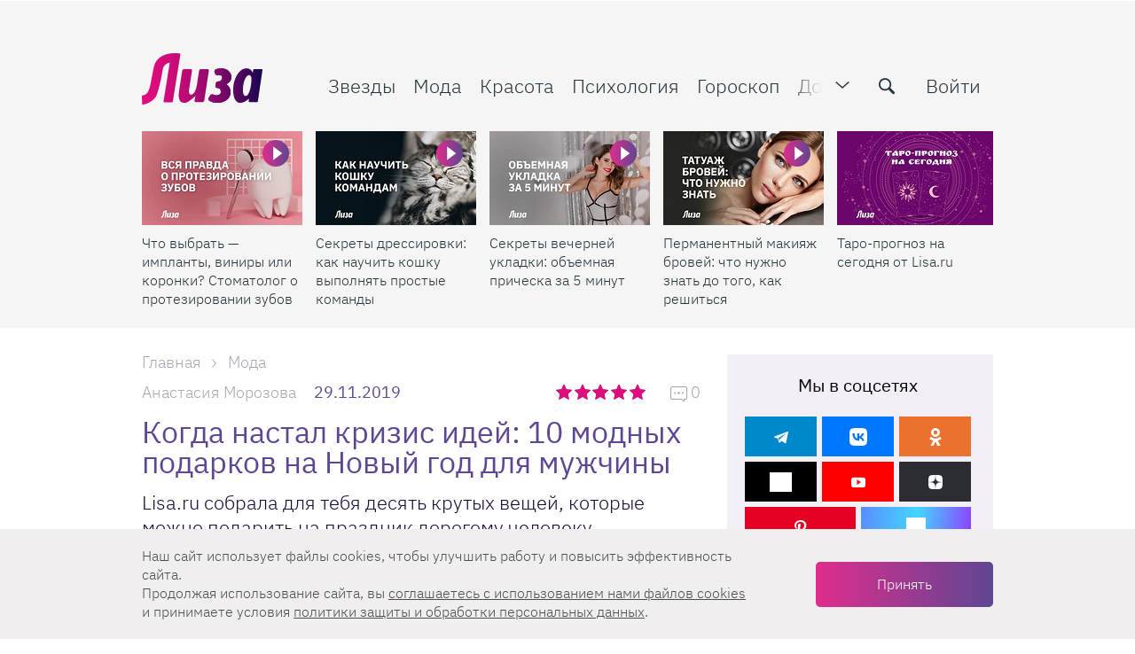

--- FILE ---
content_type: text/html; charset=UTF-8
request_url: https://lisa.ru/moda/599572-kogda-nastal-krisis-idei-9-modnyh-podarkov-na-novyj-god-dlya-muzhchiny/
body_size: 44593
content:

<!DOCTYPE html>
<html lang="ru-RU" class="">

<head>
    <title>Когда настал кризис идей: 10 модных подарков на Новый год для мужчины | Lisa.ru</title>
    <meta charset="UTF-8">
    <meta http-equiv="X-UA-Compatible" content="IE=edge">
    <link rel="manifest" href="/uploads/manifest.json">
    <meta name="viewport" content="width=device-width, initial-scale=1">
    <meta name="csrf-param" content="_csrf-frontend">
<meta name="csrf-token" content="S1Iltj2ZBpl70rcwBZ-K4d6Ue0PlhRbC-VT7-N52M1coEUr4Te5T0zj_9n597s65rfZNM6fMVPGRELXKn0ZQJg==">
    <meta name="pmail-verification" content="f1856f8d2edaf1f7db08a036b612f703">
    <link rel="preload" href="/fonts/Roboto/Roboto-Light.woff2" as="font" type="font/woff2" crossorigin="anonymous">
    <link rel="preload" href="/fonts/IBMPlex/ibm-plex-sans-v3-cyrillic-ext_latin-300.woff2" as="font" type="font/woff2" crossorigin="anonymous">
    <link rel="preload" href="/fonts/IBMPlex/ibm-plex-sans-v3-cyrillic-ext_latin-regular.woff2" as="font" type="font/woff2" crossorigin="anonymous">
    <link rel="preload" href="/fonts/IBMPlex/ibm-plex-sans-v3-cyrillic-ext_latin-500.woff2" as="font" type="font/woff2" crossorigin="anonymous">
    <link rel="preload" href="/fonts/IBMPlex/ibm-plex-sans-v3-cyrillic-ext_latin-700.woff2" as="font" type="font/woff2" crossorigin="anonymous">
    <link rel="preload" href="/img/zaglushka-800x800.png" as="image" crossorigin="anonymous">
    <link href="/favicon.ico" rel="shortcut icon" type="image/x-icon">
    <link href="/favicon-16x16.png" rel="apple-touch-icon" sizes="16x16">
    <link href="/favicon-24x24.png" rel="apple-touch-icon" sizes="24x24">
    <link href="/favicon-32x32.png" rel="apple-touch-icon" sizes="32x32">
    <link href="/favicon-48x48.png" rel="apple-touch-icon" sizes="48x48">
    <link href="/favicon-64x64.png" rel="apple-touch-icon" sizes="64x64">
    <link href="/favicon-76x76.png" rel="apple-touch-icon" sizes="76x76">
    <link href="/favicon-128x128.png" rel="apple-touch-icon" sizes="128x128">
    <link href="/favicon-180x180.png" rel="apple-touch-icon" sizes="180x180">
    
<!-- Yandex.Metrika counter -->
<script type="text/javascript" >
    setTimeout(() => {(function(m,e,t,r,i,k,a){m[i]=m[i]||function(){(m[i].a=m[i].a||[]).push(arguments)};
        m[i].l=1*new Date();
        for (var j = 0; j < document.scripts.length; j++) {if (document.scripts[j].src === r) { return; }}
        k=e.createElement(t),a=e.getElementsByTagName(t)[0],k.async=1,k.src=r,a.parentNode.insertBefore(k,a)})
    (window, document, "script", "https://mc.yandex.ru/metrika/tag.js", "ym");

        ym(33416458, "init", {
            clickmap:true,
            trackLinks:true,
            accurateTrackBounce:true,
            webvisor:true
        });}, 2000);
</script>
<!-- /Yandex.Metrika counter -->


    <script>
        dataLayer = [{"dimension8":599572,"dimension7":"Когда настал кризис идей: 10 модных подарков на Новый год для мужчи","dimension9":"2019-11-29","dimension11":"2019-11-25 - 2019-12-01","dimension12":"2019-11","dimension13":"2019","dimension10":"2019-11-28 17:20:32","dimension6":"Анастасия Морозова","dimension16":"Article","dimension15":"\/","dimension14":"Мода","dimension2":"\/","dimension5":"NonAutorized"}];
    </script>

            
<script async src="https://yastatic.net/pcode/adfox/header-bidding.js"></script>

    <script>
        var adfoxBiddersMap = {
            'criteo': '807449',
            'betweenDigital': '806934',
            'myTarget': '807448',
            'getintent': '1029639',
            'rtbhouse': '1127255'
        };
        var adUnits = [
            {
                code: 'adfox_152831383381665297',
                sizes: [[ 300, 600 ], [ 300, 300 ], [ 300, 250 ], [ 160, 600 ], [ 240, 400 ]],
                bids: [
                    {
                        bidder: 'betweenDigital',
                        params: {
                            placementId:  '2487719'
                        }
                    },
                    {
                        bidder: 'criteo',
                        params: {
                            placementId:  '1257991'
                        }
                    },
                    {
                        bidder: 'myTarget',
                        params: {
                            placementId: '409322',
                        }
                    },
                    {
                        bidder: 'getintent',
                        params: {
                            placementId: '127_Lisa_300x600',
                        }
                    },
                    {
                        bidder: 'rtbhouse',
                        params: {
                            placementId: '9yhKVCbmcknDGsmXc4c7',
                        }
                    }
                ]
            },
            {
                code: 'adfox_152717120331651522',
                sizes: [[ 970, 250 ], [ 970, 90 ]],
                bids: [
                    {
                        bidder: 'betweenDigital',
                        params: {
                            placementId: '2488011'
                        }
                    },
                    {
                        bidder: 'criteo',
                        params: {
                            placementId: '1257994'
                        }
                    },
                    {
                        bidder: 'getintent',
                        params: {
                            placementId: '127_lisa.ru_970x250'
                        }
                    },
                    {
                        bidder: 'rtbhouse',
                        params: {
                            placementId: 'U2yXqwKEEtIPdKVTOOwC'
                        }
                    }
                ]
            },
            {
                code: 'adfox_152787236500484001',
                sizes: [[ 728,90 ], [ 650, 90 ]],
                bids: [
                    {
                        bidder: 'betweenDigital',
                        params: {
                            placementId: '3050444'
                        }
                    },
                    {
                        bidder: 'criteo',
                        params: {
                            placementId: '1389010'
                        }
                    },
                    {
                        bidder: 'myTarget',
                        params: {
                            placementId: '409344'
                        }
                    },
                    {
                        bidder: 'getintent',
                        params: {
                            placementId: '127_lisa.ru_728x90'
                        }
                    },
                    {
                        bidder: 'rtbhouse',
                        params: {
                            placementId: 'gkVaquMJdglBHoMpMKsN',
                        }
                    }
                ]
            },
            {
                code: 'adfox_15283164910727974',
                sizes: [[ 728,90 ], [ 650, 90 ]],
                bids: [
                    {
                        bidder: 'betweenDigital',
                        params: {
                            placementId: '3050445'
                        }
                    },
                    {
                        bidder: 'criteo',
                        params: {
                            placementId: '1389011'
                        }
                    },
                    {
                        bidder: 'myTarget',
                        params: {
                            placementId: '409342'
                        }
                    },
                    {
                        bidder: 'getintent',
                        params: {
                            placementId: '127_lisa.ru_728x90_2'
                        }
                    },
                    {
                        bidder: 'rtbhouse',
                        params: {
                            placementId: 'VTjrTNhn3Ul45YdoR39v',
                        }
                    },

                ]
            }
        ];

        var userTimeout = 1200;
        window.YaHeaderBiddingSettings = {
            biddersMap: adfoxBiddersMap,
            adUnits: adUnits,
            timeout: userTimeout
        };
    </script>

        <script>
        window.yaContextCb = window.yaContextCb || []
    </script>
    <script src="https://yandex.ru/ads/system/context.js" async></script>
            <!-- Скрипт для AstraOne -->
<script async src="https://cdn.al-adtech.com/ssp/sdk.js"></script>
        <!-- TradeDoubler site verification 3095142 -->
    <meta name="description" content="Lisa.ru собрала для тебя деcять крутых вещей, которые можно подарить на праздник дорогому человеку.">
<meta property="og:title" content="Когда настал кризис идей: 10 модных подарков на Новый год для мужчины">
<meta property="og:description" content="Lisa.ru собрала для тебя деcять крутых вещей, которые можно подарить на праздник дорогому человеку.">
<meta property="og:image" content="https://lisa.ru/images/cache/2019/11/28/q90_780972_a54d0340bb1479b8c0207a352.webp?1769537164">
<meta property="article:author" content="https://www.facebook.com/ZhurnalLiza/">
<meta name="apple-itunes-app" content="lisa.ru">
<meta name="dcterms.dateCopyrighted" content="Fri, 29 Nov 2019 09:00:30 +0300">
<meta property="og:site_name" content="Lisa.ru">
<meta property="fb:app_id" content="1084191951748323">
<meta property="twitter:card" content="summary_large_image">
<meta property="twitter:title" content="Когда настал кризис идей: 10 модных подарков на Новый год для мужчины | Lisa.ru">
<meta property="twitter:description" content="Lisa.ru собрала для тебя деcять крутых вещей, которые можно подарить на праздник дорогому человеку.">
<meta property="og:type" content="website">
<meta name="title" content="Когда настал кризис идей: 10 модных подарков на Новый год для мужчины | Lisa.ru">
<meta property="og:publisher" content="//www.facebook.com/ZhurnalLiza">
<meta property="og:url" content="https://lisa.ru/moda/599572-kogda-nastal-krisis-idei-9-modnyh-podarkov-na-novyj-god-dlya-muzhchiny/">
<meta name="robots" content="index, follow, max-snippet:-1, max-image-preview:large, max-video-preview:-1">
<link href="https://lisa.ru/moda/599572-kogda-nastal-krisis-idei-9-modnyh-podarkov-na-novyj-god-dlya-muzhchiny/" rel="canonical">
<link href="https://lisa.ru/images/cache/2019/11/28/q90_780972_a54d0340bb1479b8c0207a352.webp?1769537164" rel="image_src">
<link href="/css/desktop.min.css?t=1765867799" rel="stylesheet">
<link href="/assets/a8050af9/css/comment.css?v=1610359475" rel="stylesheet">
<script src="https://aflt.market.yandex.ru/widget/script/api" async></script>
<script src="https://mediator.livinglifestylegroup.ru/js/split-test-v2.js?v=1769537164" async></script>
<script>var mediatorExcludeArticleIds = 599572;
var articleId = 599572;
var mediatorPublicKey = "sGR2Xx2qX5yvqjSvuPFjdQGGfqyT90YJ";
var mediatorUrl = "https:\/\/mediator.livinglifestylegroup.ru\/";
var SBER_ADV_IMAGE_SITE = "lisa_desktop";
var SplitTest = {"articleId":599572};</script></head>

<body class="stop-mobile sp-theme-default document-articles-view" >
    
            <!--AdFox START-->
<!--burda.ru_sites-->
<!--Площадка: https://lisa.ru/ / * / *-->
<!--Тип баннера: lisa desktop подложка-->
<!--Расположение: <верх страницы>-->
<div id="adfox_152831769293058205" class="background-banner"></div>

<script>

document.addEventListener("DOMContentLoaded", function(event) {
    window.yaContextCb.push(()=>{
        Ya.adfoxCode.create({
            ownerId: 243534,
            containerId: 'adfox_152717120331651522',
            params: {
                pp: 'g',
                ps: 'cqom',
                p2: 'fyag'
            },
            onRender: function () {
                document.querySelector('body').classList.add('pseudobranding');
                document.querySelector('#adfox_152717120331651522').parentNode.classList.add('active')
                //PuzzleInit.update();
            },
            onStub: function () {
                window.yaContextCb.push(()=>{
                    Ya.adfoxCode.create({
                        ownerId: 243534,
                        containerId: 'adfox_152831769293058205',
                        params: {
                            pp: 'g',
                            ps: 'cqom',
                            p2: 'fzkr'
                        },
                        onRender: function () {
                            if (!document.querySelector('#adfox_152831769293058205').classList.contains('billboardextra333')) {
                                document.querySelector('body').classList.add('branding');
                            } else if (document.querySelector('#adfox_152831769293058205').classList.contains('billboardextra333')) {
                                document.querySelector('body').classList.add('extrabranding');
                            }
                        },
                        onStub: function () {
                            // console.log('onStub');
                        },
                        onError: function () {
                            // console.log('onError');
                        }
                    });
                });

            },
        });
    });
    /*console.log('adfox_152831769293058205 init');*/
});
</script>
            <a href="#" class="scrollup">Наверх</a>
    
    <div class="layout">
        
<header class="main-header js-main-header ">
    <div class="main-header__wrapper">
        <div class="container flex-block flex-wrap">
            <div class="wrapper js-header-scroll show">
                <div class=" flex-block flex-gap">
                    <div class="btn-menu-mobile" data-gtm="open_menu_icon">
                        <span></span>
                        <span></span>
                        <span></span>
                    </div>
                    <div class="logo">
                                                    <a href="/"><span class="logo__item"></span></a>
                                            </div>
                    <div class="page-info js-page-info-block">
                        <div class="flex-block flex-gap">
                            
<nav class="main-navigation js-category-navigation-block">
    <div class="top-menu">
        <div class="swiper-wrapper">
            <div class="swiper-slide hidden-lg hidden-md visible-sm visible-xs">
                                    <a href="/login/" class="main-navigation__item auth_btn active">Войти</a>
                            </div>
            <div class="swiper-slide stars">
                <a href="/zvezdy/" class="main-navigation__item js-header-category-link" data-category-id="39" data-link-type="TYPE_PANEL" data-gtm="top_menu1_links">
                    <i class="menu-icon icon-favorite"></i>
                    Звезды
                </a>
            </div>
            <div class="swiper-slide fashion">
                <a href="/moda/" class="main-navigation__item js-header-category-link" data-category-id="28" data-link-type="TYPE_PANEL" data-gtm="top_menu1_links">
                    <i class="menu-icon icon-women"></i>
                    Мода
                </a>
            </div>
            <div class="swiper-slide beauty">
                <a href="/krasota/" class="main-navigation__item js-header-category-link" data-category-id="29" data-link-type="TYPE_PANEL" data-gtm="top_menu1_links">
                    <i class="menu-icon icon-hand-nails-painting-bottle"></i>
                    Красота
                </a>
            </div>
            <div class="swiper-slide psychology">
                <a href="/psichologia/" class="main-navigation__item js-header-category-link" data-category-id="41" data-link-type="TYPE_PANEL" data-gtm="top_menu1_links">
                    <i class="menu-icon icon-brain"></i>
                    Психология
                </a>
            </div>
            <div class="swiper-slide horoscope">
                <a href="/goroskop/" class="main-navigation__item js-header-category-link" data-category-id="34" data-link-type="TYPE_PANEL" data-gtm="top_menu1_links">
                    <i class="menu-icon icon-signs"></i>
                    Гороскоп
                </a>
            </div>
            <div class="swiper-slide house">
                <a href="/moy-uyutnyy-dom/" class="main-navigation__item js-header-category-link" data-category-id="32" data-link-type="TYPE_PANEL" data-gtm="top_menu1_links">
                    <i class="menu-icon icon-home-page"></i>
                    Дом
                </a>
            </div>
            <div class="swiper-slide health">
                <a href="/zdorovye/" class="main-navigation__item js-header-category-link" data-category-id="40" data-link-type="TYPE_PANEL" data-gtm="top_menu1_links">
                    <i class="menu-icon icon-heart"></i>
                    Здоровье
                </a>
            </div>
            <div class="swiper-slide lizabox">
                <a href="https://lisa.ru/box/?utm_source=lisa&utm_medium=anons&utm_campaign=Lisabox_promo_new&utm_content=menu" class="main-navigation__item main-navigation__item--special js-header-category-link" data-category-id="" data-link-type="TYPE_DEFAULT"  data-gtm="top_menu1_links">
                    <i class="menu-icon icon-shopping-bag"></i>
                    Лизабокс
                </a>
            </div>
            <div class="swiper-slide lifestyle">
                <a href="/stil-zhizni/" class="main-navigation__item js-header-category-link" data-category-id="" data-link-type="TYPE_DEFAULT" data-gtm="top_menu1_links">
                    Стиль жизни
                </a>
            </div>
            <div class="swiper-slide psychology">
                <a href="/tag/testy/" class="main-navigation__item js-header-category-link" data-link-type="TYPE_PANEL" data-gtm="top_menu1_links">
                    Тесты
                </a>
            </div>
            <div class="swiper-slide video-link hidden-md">
                <a href="/video/" class="main-navigation__item js-header-category-link" data-category-id="" data-link-type="TYPE_PANEL" data-gtm="top_menu1_links">
                    <i class="menu-icon icon-video-camera"></i>
                    Видео
                </a>
            </div>
            <div class="swiper-slide calculate-link">
                <a href="/calculator/" class="main-navigation__item js-header-category-link" data-link-type="TYPE_DEFAULT"  rel="nofollow noopener noreferrer" data-gtm="top_menu1_links">
                    <i class="menu-icon icon-calculator"></i>
                    Калькуляторы
                </a>
            </div>
            <div class="swiper-slide contest-link">
                <a href="/konkursy/" class="main-navigation__item js-header-category-link" data-category-id="38" data-link-type="TYPE_PANEL" data-gtm="top_menu1_links">
                    <i class="menu-icon icon-cup"></i>
                    Конкурсы
                </a>
            </div>
            <div class="swiper-slide child">
                <a href="/moy-rebenok/" class="main-navigation__item js-header-category-link" data-category-id="31" data-link-type="TYPE_PANEL" data-gtm="top_menu1_links">
                    <i class="menu-icon icon-people"></i>
                    Дети
                </a>
            </div>
            <div class="swiper-slide examination">
                <a href="/yekspertiza/" class="main-navigation__item js-header-category-link" data-category-id="26" data-link-type="TYPE_PANEL" data-gtm="top_menu1_links">
                    <i class="menu-icon icon-female-science-expert-with-eyeglasses"></i>
                    Экспертиза
                </a>
            </div>
            <div class="swiper-slide recipes">
                <a href="/recepty/" class="main-navigation__item js-header-category-link" data-category-id="33" data-link-type="TYPE_PANEL" data-gtm="top_menu1_links">
                    <i class="menu-icon icon-cloche-covering-hot-dish"></i>
                    Рецепты
                </a>
            </div>
            <div class="swiper-slide crossword-link">
                <a href="/puzzles/" class="main-navigation__item" data-link-type="TYPE_DEFAULT" data-gtm="top_menu1_links">
                    <i class="menu-icon icon-crossword"></i>
                    Кроссворды
                </a>
            </div>
            <div class="swiper-slide rest">
                <a href="/travel/" class="main-navigation__item js-header-category-link" data-category-id="42" data-link-type="TYPE_PANEL" data-gtm="top_menu1_links">
                    <i class="menu-icon icon-beach"></i>
                    Путешествия
                </a>
            </div>
            <div class="swiper-slide beauty-link">
                <a href="/beauty-wiki/" class="main-navigation__item js-header-category-link" data-link-type="TYPE_DEFAULT" data-gtm="top_menu1_links">
                    <i class="menu-icon icon-esteem"></i>
                    Бьюти-<span class="full change-text">энциклопедия</span><span class="short change-text">словарь</span>
                </a>
            </div>
            <div class="swiper-slide newsletter">
                <a href="/newsletter/" class="main-navigation__item" data-link-type="TYPE_DEFAULT" data-gtm="top_menu1_links">
                    <i class="menu-icon icon-back-closed"></i>
                    Рассылки
                </a>
            </div>
            <div class="swiper-slide about">
                <a href="/about/" class="main-navigation__item" data-link-type="TYPE_DEFAULT" data-gtm="top_menu1_links">
                    О проекте
                </a>
            </div>
            <div class="swiper-slide advert">
                <a href="/advertising/" class="main-navigation__item" data-link-type="TYPE_DEFAULT" data-gtm="top_menu1_links">
                    <i class="menu-icon icon-ads"></i>
                    Реклама
                </a>
            </div>
            <div class="swiper-slide contacts">
                <a href="/contacts/" class="main-navigation__item" data-link-type="TYPE_DEFAULT" data-gtm="top_menu1_links">
                    <i class="menu-icon icon-letter"></i>
                    Контакты
                </a>
            </div>
        </div>
    </div>
    <div class="dropdown-menu">
        <div class="dropdown-menu__login">
                            <a href="/login/" data-gtm="top_menu2_links">
                    <span class="ui-icon">
                        <img src="/img/menu/login.svg" width="20" height="20" alt="">
                    </span>
                    Войти
                </a>
                    </div>
        <div class="dropdown-menu__item dropdown-menu__item--articles">
            <div class="dropdown-menu__title">Рубрики</div>
            <div class="dropdown-menu__wrapper">
                <ul class="dropdown-menu__list">
                    <li>
                        <a href="/moda/" data-gtm="top_menu2_links">
                            <span class="ui-icon">
                                <img src="/img/menu/fashion.svg" width="20" height="20" alt="">
                            </span>
                            Мода
                        </a>
                    </li>
                    <li>
                        <a href="/krasota/" data-gtm="top_menu2_links">
                            <span class="ui-icon">
                                <img src="/img/menu/beauty.svg" width="20" height="20" alt="">
                            </span>
                            Красота
                        </a>
                    </li>
                    <li>
                        <a href="/zvezdy/" data-gtm="top_menu2_links">
                            <span class="ui-icon">
                                <img src="/img/menu/stars.svg" width="20" height="20" alt="">
                            </span>
                            Звезды
                        </a>
                    </li>
                    <li>
                        <a href="/zdorovye/" data-gtm="top_menu2_links">
                            <span class="ui-icon">
                                <img src="/img/menu/health.svg" width="20" height="20" alt="">
                            </span>
                            Здоровье
                        </a>
                    </li>
                    <li>
                        <a href="/moy-uyutnyy-dom/" data-gtm="top_menu2_links">
                            <span class="ui-icon">
                                <img src="/img/menu/home.svg" width="20" height="20" alt="">
                            </span>
                            Дом
                        </a>
                    </li>
                    <li>
                        <a href="/recepty/" data-gtm="top_menu2_links">
                            <span class="ui-icon">
                                <img src="/img/menu/recipes.svg" width="20" height="20" alt="">
                            </span>
                            Рецепты
                        </a>
                    </li>
                    <li>
                        <a href="/moy-rebenok/" data-gtm="top_menu2_links">
                            <span class="ui-icon">
                                <img src="/img/menu/children.svg" width="20" height="20" alt="">
                            </span>
                            Дети
                        </a>
                    </li>
                    <li>
                        <a href="/psichologia/" data-gtm="top_menu2_links">
                            <span class="ui-icon">
                                <img src="/img/menu/psihology.svg" width="20" height="20" alt="">
                            </span>
                            Психология
                        </a>
                    </li>
                    <li>
                        <a href="/tag/testy/" data-gtm="top_menu2_links">
                            <span class="ui-icon">
                                <img src="/img/menu/tests.svg" width="20" height="20" alt="">
                            </span>
                            Тесты
                        </a>
                    </li>
                </ul>
                <ul class="dropdown-menu__list">
                    <li>
                        <a href="/stil-zhizni/" data-gtm="top_menu2_links">
                            <span class="ui-icon">
                                <img src="/img/menu/lifestyle.svg" width="20" height="20" alt="">
                            </span>
                            Стиль&nbsp;жизни
                        </a>
                    </li>
                    <li>
                        <a href="/goroskop/" data-gtm="top_menu2_links">
                            <span class="ui-icon">
                                <img src="/img/menu/horoscope.svg" width="20" height="20" alt="">
                            </span>
                            Гороскоп
                        </a>
                    </li>
                    <li>
                        <a href="/travel/" data-gtm="top_menu2_links">
                            <span class="ui-icon">
                                <img src="/img/menu/rest.svg" width="20" height="20" alt="">
                            </span>
                            Путешествия
                        </a>
                    </li>
                    <li>
                        <a href="/yekspertiza/" data-gtm="top_menu2_links">
                            <span class="ui-icon">
                                <img src="/img/menu/expertise.svg" width="20" height="20" alt="">
                            </span>
                            Экспертиза
                        </a>
                    </li>
                    <li>
                        <a href="/konkursy/" data-gtm="top_menu2_links">
                            <span class="ui-icon">
                                <img src="/img/menu/contests.svg" width="20" height="20" alt="">
                            </span>
                            Конкурсы
                        </a>
                    </li>
                    <li>
                        <a href="/video/" data-gtm="top_menu2_links">
                            <span class="ui-icon">
                                <img src="/img/menu/video.svg" width="20" height="20" alt="">
                            </span>
                            Видео
                        </a>
                    </li>
                    <li>
                        <a href="/newsletter/" data-gtm="top_menu2_links">
                            <span class="ui-icon">
                                <img src="/img/menu/mailing.svg" width="20" height="20" alt="">
                            </span>
                            Рассылки
                        </a>
                    </li>
                </ul>
            </div>
        </div>
        <div class="dropdown-menu__item">
            <div class="dropdown-menu__title">Сервисы</div>
            <ul class="dropdown-menu__list dropdown-menu__list--columns">
                <li>
                    <a href="/beauty-wiki/" data-gtm="top_menu2_links">
                        <span class="ui-icon">
                            <img src="/img/menu/beauty-dictionary.svg" width="20" height="20" alt="">
                        </span>
                        Бьюти-словарь
                    </a>
                </li>
                <li>
                    <a href="/calculator/" data-gtm="top_menu2_links">
                        <span class="ui-icon">
                            <img src="/img/menu/calculators.svg" width="20" height="20" alt="">
                        </span>
                        Калькуляторы
                    </a>
                </li>
                <li>
                    <a href="/puzzles/" data-gtm="top_menu2_links">
                        <span class="ui-icon">
                            <img src="/img/menu/crosswords.svg" width="20" height="20" alt="">
                        </span>
                        Кроссворды
                    </a>
                </li>
            </ul>
        </div>
        <div class="dropdown-menu__item">
            <div class="dropdown-menu__title">О нас</div>
            <ul class="dropdown-menu__list dropdown-menu__list--columns">
                <li>
                    <a href="/contacts/" data-gtm="top_menu2_links">
                        <span class="ui-icon">
                            <img src="/img/menu/contacts.svg" width="20" height="20" alt="">
                        </span>
                        Контакты
                    </a>
                </li>
                <li>
                    <a href="/advertising/" data-gtm="top_menu2_links">
                        <span class="ui-icon">
                            <img src="/img/menu/adv.svg" width="20" height="20" alt="">
                        </span>
                        Реклама
                    </a>
                </li>
                <li>
                    <a href="/about/" data-gtm="top_menu2_links">
                        <span class="ui-icon">
                            <img src="/img/menu/about.svg" width="20" height="20" alt="">
                        </span>
                        О&nbsp;проекте
                    </a>
                </li>
            </ul>
        </div>
        <div class="dropdown-menu__special">
            <div class="dropdown-menu__title">Наша гордость</div>
            <div class="dropdown-menu__special-link">
                <a href="https://lisa.ru/box/?utm_source=lisa&utm_medium=anons&utm_campaign=Lisabox_promo_new&utm_content=menu" data-gtm="top_menu2_links" >
                    Лизабокс
                    <span class="ui-icon">
                        <svg width="20" height="20" viewBox="0 0 20 20" fill="#A9A4B3" xmlns="http://www.w3.org/2000/svg">
                            <path fill-rule="evenodd" clip-rule="evenodd" d="M7 4C7.55228 4 8 4.44772 8 5C8 5.51284 7.61396 5.93551 7.11662 5.99327L7 6C6.48716 6 6.06449 6.38604 6.00673 6.88338L6 7V13C6 13.5128 6.38604 13.9355 6.88338 13.9933L7 14H13C13.5128 14 13.9355 13.614 13.9933 13.1166L14 13C14 12.4477 14.4477 12 15 12C15.5523 12 16 12.4477 16 13C16 14.5977 14.7511 15.9037 13.1763 15.9949L13 16H7C5.40232 16 4.09634 14.7511 4.00509 13.1763L4 13V7C4 5.34315 5.34315 4 7 4ZM15 4L15.081 4.003L15.2007 4.02024V4.02024L15.3121 4.04974V4.04974L15.4232 4.09367L15.5207 4.146V4.146L15.6168 4.21279L15.7071 4.29289V4.29289L15.8037 4.40469V4.40469L15.8753 4.51594L15.9063 4.5769V4.5769L15.9401 4.65835V4.65835L15.9642 4.73401V4.73401L15.9931 4.8819V4.8819L16 5V5V9C16 9.55228 15.5523 10 15 10C14.4477 10 14 9.55228 14 9V7.414L11.7071 9.70711C11.3466 10.0676 10.7794 10.0953 10.3871 9.7903L10.2929 9.70711C9.93241 9.34662 9.90468 8.77939 10.2097 8.3871L10.2929 8.29289L12.584 6H11C10.4477 6 10 5.55228 10 5C10 4.44772 10.4477 4 11 4H15Z" />
                        </svg>
                    </span>
                </a>
            </div>
        </div>
    </div>
</nav>
                            <div class="header-function flex-block ">
                                <span class="icon toggle-menu pulled" data-gtm="open_menu_icon"></span>
                                <form class="form-default search js-site-wide-search">
                                    <div class="form-row">
                                        <label>
                                            <input type="text" name="search-query" placeholder="Найти">
                                            <button class="icon-search" type="submit" aria-label="search-button" data-gtm="search_icon"></button>
                                        </label>
                                    </div>
                                </form>
                                    <a href="/login/" class="auth_btn">Войти</a>
                            </div>
                        </div>
                    </div>
                </div>
            </div>
        </div>
                    <section class="sub-menu">
                <div class="sub-panel sub-panel--slider active" id="static-gallery">
                    <div class="container">
                        <div class="wrapper">
                            <div class="flex-block flex-gap">
                                <div class="gallery-wrapper slider">
    <div class="main-header__articles articles-list">
        <div class="swiper-container">
            <div class="swiper-wrapper">
                                                                                <div class="swiper-slide">
                            <div class="gallery-item webp">
                                <div class="image_item">
                                                                            <span class="announce-category icon-play"></span>
                                                                        <a href="https://lisa.ru/zdorovye/899982-chto-vybrat-implanty-viniry-ili-koronki-stomatolog-o-protezirovanii-zubov/"  aria-label="Что выбрать — импланты, виниры или коронки? Стоматолог о протезировании зубов">
                                        <span class="article-preview__thumbs">
                                            <img
                                                    class="b-lazy regressive_image swiper-lazy"
                                                    src="https://lisa.ru/images/cache/2026/1/27/fit_9_5_false_crop_1920_1080_0_0_q90_2593732_50902e1502a68ba52f7b340c5.webp"
                                                    data-src="https://lisa.ru/images/cache/2026/1/27/fit_190_106_false_crop_1920_1080_0_0_q90_2593732_50902e1502a68ba52f7b340c5.webp"
                                                    alt="Что выбрать — импланты, виниры или коронки? Стоматолог о протезировании зубов"
                                                    title="Что выбрать — импланты, виниры или коронки? Стоматолог о протезировании зубов"
                                                    height="106"
                                                    width="190"
                                            >
                                                                                    </span>
                                    </a>
                                </div>
                                <div class="details_item">
                                    <p>
                                        <a href="https://lisa.ru/zdorovye/899982-chto-vybrat-implanty-viniry-ili-koronki-stomatolog-o-protezirovanii-zubov/"  aria-label="Что выбрать — импланты, виниры или коронки? Стоматолог о протезировании зубов">
                                            Что выбрать — импланты, виниры или коронки? Стоматолог о протезировании зубов                                        </a>
                                    </p>
                                </div>
                            </div>
                        </div>
                                            <div class="swiper-slide">
                            <div class="gallery-item webp">
                                <div class="image_item">
                                                                            <span class="announce-category icon-play"></span>
                                                                        <a href="https://lisa.ru/moy-uyutnyy-dom/pitomcy/899392-sekrety-dressirovki-kak-nauchit-koshku-vypolnyat-prostye-komandy/"  aria-label="Секреты дрессировки: как научить кошку выполнять простые команды ">
                                        <span class="article-preview__thumbs">
                                            <img
                                                    class="b-lazy regressive_image swiper-lazy"
                                                    src="https://lisa.ru/images/cache/2026/1/15/fit_9_5_false_crop_1920_1080_0_0_q90_2587892_73cb03d58d571549a3ce64e38.webp"
                                                    data-src="https://lisa.ru/images/cache/2026/1/15/fit_190_106_false_crop_1920_1080_0_0_q90_2587892_73cb03d58d571549a3ce64e38.webp"
                                                    alt="Секреты дрессировки: как научить кошку выполнять простые команды "
                                                    title="Секреты дрессировки: как научить кошку выполнять простые команды"
                                                    height="106"
                                                    width="190"
                                            >
                                                                                    </span>
                                    </a>
                                </div>
                                <div class="details_item">
                                    <p>
                                        <a href="https://lisa.ru/moy-uyutnyy-dom/pitomcy/899392-sekrety-dressirovki-kak-nauchit-koshku-vypolnyat-prostye-komandy/"  aria-label="Секреты дрессировки: как научить кошку выполнять простые команды ">
                                            Секреты дрессировки: как научить кошку выполнять простые команды                                         </a>
                                    </p>
                                </div>
                            </div>
                        </div>
                                            <div class="swiper-slide">
                            <div class="gallery-item webp">
                                <div class="image_item">
                                                                            <span class="announce-category icon-play"></span>
                                                                        <a href="https://lisa.ru/krasota/898472-sekrety-vechernej-ukladki-obemnaya-pricheska-za-5-minut/"  aria-label="Секреты вечерней укладки: объемная прическа за 5 минут">
                                        <span class="article-preview__thumbs">
                                            <img
                                                    class="b-lazy regressive_image swiper-lazy"
                                                    src="https://lisa.ru/images/cache/2025/12/25/fit_9_5_false_crop_1920_1080_0_0_q90_2579112_4f3ec8ba87b873c47d3793ba3.webp"
                                                    data-src="https://lisa.ru/images/cache/2025/12/25/fit_190_106_false_crop_1920_1080_0_0_q90_2579112_4f3ec8ba87b873c47d3793ba3.webp"
                                                    alt="Секреты вечерней укладки: объемная прическа за 5 минут"
                                                    title="Секреты вечерней укладки: объемная прическа за 5 минут"
                                                    height="106"
                                                    width="190"
                                            >
                                                                                    </span>
                                    </a>
                                </div>
                                <div class="details_item">
                                    <p>
                                        <a href="https://lisa.ru/krasota/898472-sekrety-vechernej-ukladki-obemnaya-pricheska-za-5-minut/"  aria-label="Секреты вечерней укладки: объемная прическа за 5 минут">
                                            Секреты вечерней укладки: объемная прическа за 5 минут                                        </a>
                                    </p>
                                </div>
                            </div>
                        </div>
                                            <div class="swiper-slide">
                            <div class="gallery-item webp">
                                <div class="image_item">
                                                                            <span class="announce-category icon-play"></span>
                                                                        <a href="https://lisa.ru/krasota/895872-permanentnyj-makiyazh-brovej-chto-nuzhno-znat-do-togo-kak-reshitsya/"  aria-label="Перманентный макияж бровей: что нужно знать до того, как решиться">
                                        <span class="article-preview__thumbs">
                                            <img
                                                    class="b-lazy regressive_image swiper-lazy"
                                                    src="https://lisa.ru/images/cache/2025/11/11/fit_9_5_false_crop_1920_1080_0_0_q90_2549802_f26338323310a67323d3a3519.webp"
                                                    data-src="https://lisa.ru/images/cache/2025/11/11/fit_190_106_false_crop_1920_1080_0_0_q90_2549802_f26338323310a67323d3a3519.webp"
                                                    alt="Перманентный макияж бровей: что нужно знать до того, как решиться"
                                                    title="Перманентный макияж бровей: что нужно знать до того, как решиться"
                                                    height="106"
                                                    width="190"
                                            >
                                                                                    </span>
                                    </a>
                                </div>
                                <div class="details_item">
                                    <p>
                                        <a href="https://lisa.ru/krasota/895872-permanentnyj-makiyazh-brovej-chto-nuzhno-znat-do-togo-kak-reshitsya/"  aria-label="Перманентный макияж бровей: что нужно знать до того, как решиться">
                                            Перманентный макияж бровей: что нужно знать до того, как решиться                                        </a>
                                    </p>
                                </div>
                            </div>
                        </div>
                                            <div class="swiper-slide">
                            <div class="gallery-item webp">
                                <div class="image_item">
                                                                        <a href="https://taro.lisa.ru"  rel="nofollow noopener noreferrer" aria-label="Таро-прогноз на сегодня от Lisa.ru">
                                        <span class="article-preview__thumbs">
                                            <img
                                                    class="b-lazy regressive_image swiper-lazy"
                                                    src="https://lisa.ru/images/cache/2025/1/14/fit_9_5_false_crop_1920_1080_0_0_q90_2380292_fb93d1263b82d6316ea781e77.webp"
                                                    data-src="https://lisa.ru/images/cache/2025/1/14/fit_190_106_false_crop_1920_1080_0_0_q90_2380292_fb93d1263b82d6316ea781e77.webp"
                                                    alt="Таро-прогноз на сегодня от Lisa.ru"
                                                    title="Таро-прогноз на сегодня от Lisa.ru"
                                                    height="106"
                                                    width="190"
                                            >
                                                                                    </span>
                                    </a>
                                </div>
                                <div class="details_item">
                                    <p>
                                        <a href="https://taro.lisa.ru"  rel="nofollow noopener noreferrer" aria-label="Таро-прогноз на сегодня от Lisa.ru">
                                            Таро-прогноз на сегодня от Lisa.ru                                        </a>
                                    </p>
                                </div>
                            </div>
                        </div>
                                            <div class="swiper-slide">
                            <div class="gallery-item webp">
                                <div class="image_item">
                                                                        <a href="https://lisa.ru/box/?utm_source=lisa&utm_medium=anons&utm_campaign=Lisabox_promo_new&utm_content=anons"  rel="nofollow noopener noreferrer" aria-label="Лизабокс: набор бьюти-продуктов, которые станут для тебя незаменимыми помощниками">
                                        <span class="article-preview__thumbs">
                                            <img
                                                    class="b-lazy regressive_image swiper-lazy"
                                                    src="https://lisa.ru/images/cache/2025/8/29/fit_9_5_false_crop_942_530_58_0_q90_2508872_b742fe86354a365f742481017.webp"
                                                    data-src="https://lisa.ru/images/cache/2025/8/29/fit_190_106_false_crop_942_530_58_0_q90_2508872_b742fe86354a365f742481017.webp"
                                                    alt="Лизабокс: набор бьюти-продуктов, которые станут для тебя незаменимыми помощниками"
                                                    title="Лизабокс: набор бьюти-продуктов, которые станут для тебя незаменимыми помощниками"
                                                    height="106"
                                                    width="190"
                                            >
                                                                                    </span>
                                    </a>
                                </div>
                                <div class="details_item">
                                    <p>
                                        <a href="https://lisa.ru/box/?utm_source=lisa&utm_medium=anons&utm_campaign=Lisabox_promo_new&utm_content=anons"  rel="nofollow noopener noreferrer" aria-label="Лизабокс: набор бьюти-продуктов, которые станут для тебя незаменимыми помощниками">
                                            Лизабокс: набор бьюти-продуктов, которые станут для тебя незаменимыми помощниками                                        </a>
                                    </p>
                                </div>
                            </div>
                        </div>
                                                </div>
        </div>
    </div>
</div>
                            </div>
                        </div>
                    </div>
                </div>
                
    <div class="sub-panel popoup-panel js-header-panel" id="category-articles-panel-28">
        <div class="last-article">
            <div class="container">
                <div class="wrapper">
                    <div class="flex-block ">
                        <div class="gallery-wrapper">
                            <div class="main-header__articles articles-list">
                                                                                                    <div class="gallery-item webp">
                                        <div class="image_item">
                                                                                                                                    <a href="/moda/899942-antitrendy-v-2026-godu-7-veshchej-s-kotorymi-stoit-byt-ostorozhnee/">
                                                <span class="article-preview__thumbs">
                                                    <img class="b-lazy regressive_image" data-src="https://lisa.ru/images/cache/2026/1/26/fit_190_106_false_crop_1120_630_40_0_q90_2593592_6596ee3434bfb2834cbc1cabe.webp"
                                                     alt="Антитренды в 2026 году: 7 вещей, с которыми стоит быть осторожнее"
                                                     title="Антитренды в 2026 году: 7 вещей, с которыми стоит быть осторожнее"
                                                     width="190">
                                                </span>
                                            </a>
                                        </div>
                                        <div class="details_item">
                                            <p><a href="/moda/899942-antitrendy-v-2026-godu-7-veshchej-s-kotorymi-stoit-byt-ostorozhnee/">Антитренды в 2026 году: 7 вещей, с которыми стоит быть осторожнее</a></p>
                                        </div>
                                    </div>
                                                                    <div class="gallery-item webp">
                                        <div class="image_item">
                                                                                                                                        <a href="/moda/899862-svadebnye-platya-2026-trendy-kotorye-yavno-luchshe-fasonov-princess/" class="announce-category icon-multimedia"></a>
                                                                                        <a href="/moda/899862-svadebnye-platya-2026-trendy-kotorye-yavno-luchshe-fasonov-princess/">
                                                <span class="article-preview__thumbs">
                                                    <img class="b-lazy regressive_image" data-src="https://lisa.ru/images/cache/2026/1/24/fit_190_106_false_crop_1120_630_40_0_q90_2593322_652a5a4b7a91c7cd1e5271d86.webp"
                                                     alt="Свадебные платья 2026: тренды, которые явно лучше фасонов «принцесс»"
                                                     title="Свадебные платья 2026: тренды, которые явно лучше фасонов «принцесс»"
                                                     width="190">
                                                </span>
                                            </a>
                                        </div>
                                        <div class="details_item">
                                            <p><a href="/moda/899862-svadebnye-platya-2026-trendy-kotorye-yavno-luchshe-fasonov-princess/">Свадебные платья 2026: тренды, которые явно лучше фасонов «принцесс»</a></p>
                                        </div>
                                    </div>
                                                                    <div class="gallery-item webp">
                                        <div class="image_item">
                                                                                                                                        <a href="/moda/899692-modnye-palto-vesny-2026-7-modelej-v-kotorye-nevozmozhno-ne-vlyubitsya/" class="announce-category icon-multimedia"></a>
                                                                                        <a href="/moda/899692-modnye-palto-vesny-2026-7-modelej-v-kotorye-nevozmozhno-ne-vlyubitsya/">
                                                <span class="article-preview__thumbs">
                                                    <img class="b-lazy regressive_image" data-src="https://lisa.ru/images/cache/2026/1/21/fit_190_106_false_crop_1120_630_40_0_q90_2591472_f7dd484f072adb8bff5e46405.webp"
                                                     alt="Модные пальто весны 2026: 7 моделей, в которые невозможно не влюбиться"
                                                     title="Модные пальто весны 2026: 7 моделей, в которые невозможно не влюбиться"
                                                     width="190">
                                                </span>
                                            </a>
                                        </div>
                                        <div class="details_item">
                                            <p><a href="/moda/899692-modnye-palto-vesny-2026-7-modelej-v-kotorye-nevozmozhno-ne-vlyubitsya/">Модные пальто весны 2026: 7 моделей, в которые невозможно не влюбиться</a></p>
                                        </div>
                                    </div>
                                                                    <div class="gallery-item webp">
                                        <div class="image_item">
                                                                                                                                        <a href="/moda/899602-modnye-obrazy-vesny-2026-gotovye-formuly-stilnogo-garderoba/" class="announce-category icon-multimedia"></a>
                                                                                        <a href="/moda/899602-modnye-obrazy-vesny-2026-gotovye-formuly-stilnogo-garderoba/">
                                                <span class="article-preview__thumbs">
                                                    <img class="b-lazy regressive_image" data-src="https://lisa.ru/images/cache/2026/1/19/fit_190_106_false_crop_1120_630_40_0_q90_2590442_e4071f9e1448fbdaa9ee5027b.webp"
                                                     alt="Модные образы весны 2026: готовые формулы стильного гардероба"
                                                     title="Модные образы весны 2026: готовые формулы стильного гардероба"
                                                     width="190">
                                                </span>
                                            </a>
                                        </div>
                                        <div class="details_item">
                                            <p><a href="/moda/899602-modnye-obrazy-vesny-2026-gotovye-formuly-stilnogo-garderoba/">Модные образы весны 2026: готовые формулы стильного гардероба</a></p>
                                        </div>
                                    </div>
                                                                    <div class="gallery-item webp">
                                        <div class="image_item">
                                                                                                                                        <a href="/moda/899512-modnye-zhenskie-kurtki-2026-8-trendov-kotorye-budut-vezde/" class="announce-category icon-multimedia"></a>
                                                                                        <a href="/moda/899512-modnye-zhenskie-kurtki-2026-8-trendov-kotorye-budut-vezde/">
                                                <span class="article-preview__thumbs">
                                                    <img class="b-lazy regressive_image" data-src="https://lisa.ru/images/cache/2026/1/17/fit_190_106_false_crop_1120_630_40_0_q90_2589412_805c0956f091c7648e9fcbc37.webp"
                                                     alt="Модные женские куртки 2026: 8 трендов, которые будут везде"
                                                     title="Модные женские куртки 2026: 8 трендов, которые будут везде"
                                                     width="190">
                                                </span>
                                            </a>
                                        </div>
                                        <div class="details_item">
                                            <p><a href="/moda/899512-modnye-zhenskie-kurtki-2026-8-trendov-kotorye-budut-vezde/">Модные женские куртки 2026: 8 трендов, которые будут везде</a></p>
                                        </div>
                                    </div>
                                                                    <div class="gallery-item webp">
                                        <div class="image_item">
                                                                                                                                        <a href="/moda/899432-modnye-obruchalnye-kolca-2026-zabud-pro-klassiku-vot-chto-sejchas-nosyat/" class="announce-category icon-multimedia"></a>
                                                                                        <a href="/moda/899432-modnye-obruchalnye-kolca-2026-zabud-pro-klassiku-vot-chto-sejchas-nosyat/">
                                                <span class="article-preview__thumbs">
                                                    <img class="b-lazy regressive_image" data-src="https://lisa.ru/images/cache/2026/1/16/fit_190_106_false_crop_1120_630_40_0_q90_2588342_dc0c600b13d388232dad08c91.webp"
                                                     alt="Модные обручальные кольца 2026: забудь про классику — вот что сейчас носят"
                                                     title="Модные обручальные кольца 2026: забудь про классику — вот что сейчас носят"
                                                     width="190">
                                                </span>
                                            </a>
                                        </div>
                                        <div class="details_item">
                                            <p><a href="/moda/899432-modnye-obruchalnye-kolca-2026-zabud-pro-klassiku-vot-chto-sejchas-nosyat/">Модные обручальные кольца 2026: забудь про классику — вот что сейчас носят</a></p>
                                        </div>
                                    </div>
                                                            </div>
                        </div>
                    </div>
                </div>
            </div>
        </div>
    </div>
    <div class="sub-panel popoup-panel js-header-panel" id="category-articles-panel-39">
        <div class="last-article">
            <div class="container">
                <div class="wrapper">
                    <div class="flex-block ">
                        <div class="gallery-wrapper">
                            <div class="main-header__articles articles-list">
                                                                                                    <div class="gallery-item webp">
                                        <div class="image_item">
                                                                                                                                    <a href="/zvezdy/899962-lyubov-k-podokonnikam-i-umyvanie-hlorgeksidinom-5-strannyh-privychek-rossijskih-zvezd/">
                                                <span class="article-preview__thumbs">
                                                    <img class="b-lazy regressive_image" data-src="https://lisa.ru/images/cache/2026/1/26/fit_190_106_false_crop_1920_1080_0_0_q90_2593692_b1c7a58b33ce67e44caf1f945.webp"
                                                     alt="Любовь к подоконникам и умывание хлоргексидином: 5 странных привычек российских звезд"
                                                     title="Любовь к подоконникам и умывание хлоргексидином: 5 странных привычек российских звезд"
                                                     width="190">
                                                </span>
                                            </a>
                                        </div>
                                        <div class="details_item">
                                            <p><a href="/zvezdy/899962-lyubov-k-podokonnikam-i-umyvanie-hlorgeksidinom-5-strannyh-privychek-rossijskih-zvezd/">Любовь к подоконникам и умывание хлоргексидином: 5 странных привычек российских звезд</a></p>
                                        </div>
                                    </div>
                                                                    <div class="gallery-item webp">
                                        <div class="image_item">
                                                                                                                                    <a href="/zvezdy/899552-biografiya-anzheliki-varum-put-ot-lvovskoj-devochki-k-narodnoj-artistke-rossii/">
                                                <span class="article-preview__thumbs">
                                                    <img class="b-lazy regressive_image" data-src="https://lisa.ru/images/cache/2026/1/19/fit_190_106_false_crop_1181_664_0_0_q90_2589892_a2286368bc866afb05cbad48e.webp"
                                                     alt="Анжелика Варум: биография, карьера и удачная личная жизнь вопреки слухам"
                                                     title="Анжелика Варум: биография, карьера и удачная личная жизнь вопреки слухам"
                                                     width="190">
                                                </span>
                                            </a>
                                        </div>
                                        <div class="details_item">
                                            <p><a href="/zvezdy/899552-biografiya-anzheliki-varum-put-ot-lvovskoj-devochki-k-narodnoj-artistke-rossii/">Анжелика Варум: биография, карьера и удачная личная жизнь вопреки слухам</a></p>
                                        </div>
                                    </div>
                                                                    <div class="gallery-item webp">
                                        <div class="image_item">
                                                                                                                                    <a href="/zvezdy/899542-k-50-tiletiyu-anastasii-volochkovoj-rejting-samyh-gromkih-provokacij-baleriny/">
                                                <span class="article-preview__thumbs">
                                                    <img class="b-lazy regressive_image" data-src="https://lisa.ru/images/cache/2026/1/18/fit_190_106_false_crop_1289_724_0_60_q90_2589872_b6fc1006441e702f804d382d1.webp"
                                                     alt="К 50-тилетию Анастасии Волочковой: рейтинг самых громких провокаций балерины"
                                                     title="К 50-тилетию Анастасии Волочковой: рейтинг самых громких провокаций балерины"
                                                     width="190">
                                                </span>
                                            </a>
                                        </div>
                                        <div class="details_item">
                                            <p><a href="/zvezdy/899542-k-50-tiletiyu-anastasii-volochkovoj-rejting-samyh-gromkih-provokacij-baleriny/">К 50-тилетию Анастасии Волочковой: рейтинг самых громких провокаций балерины</a></p>
                                        </div>
                                    </div>
                                                                    <div class="gallery-item webp">
                                        <div class="image_item">
                                                                                                                                    <a href="/zvezdy/899532-dolli-parton-80-kak-nishchenka-iz-tennessi-stala-mirovoj-ikonoj-optimizma/">
                                                <span class="article-preview__thumbs">
                                                    <img class="b-lazy regressive_image" data-src="https://lisa.ru/images/cache/2026/1/18/fit_190_106_false_crop_1280_720_0_0_q90_2589712_c0858e4c294b0b64dbb938c9e.webp"
                                                     alt="Долли Партон — 80: как нищенка из Теннесси стала мировой иконой оптимизма"
                                                     title="Долли Партон — 80: как нищенка из Теннесси стала мировой иконой оптимизма"
                                                     width="190">
                                                </span>
                                            </a>
                                        </div>
                                        <div class="details_item">
                                            <p><a href="/zvezdy/899532-dolli-parton-80-kak-nishchenka-iz-tennessi-stala-mirovoj-ikonoj-optimizma/">Долли Партон — 80: как нищенка из Теннесси стала мировой иконой оптимизма</a></p>
                                        </div>
                                    </div>
                                                                    <div class="gallery-item webp">
                                        <div class="image_item">
                                                                                                                                    <a href="/zvezdy/899482-aglaya-shilovskaya-biografiya-yarkie-roli-i-zhiznennye-ispytaniya-naslednicy-izvestnoj-dinastii/">
                                                <span class="article-preview__thumbs">
                                                    <img class="b-lazy regressive_image" data-src="https://lisa.ru/images/cache/2026/1/16/fit_190_106_false_crop_1181_664_0_52_q90_2588722_7520b4f977bcadce4d395a151.webp"
                                                     alt="Аглая Шиловская: биография, яркие роли и жизненные испытания наследницы известной династии"
                                                     title="Аглая Шиловская: биография, яркие роли и жизненные испытания наследницы известной династии"
                                                     width="190">
                                                </span>
                                            </a>
                                        </div>
                                        <div class="details_item">
                                            <p><a href="/zvezdy/899482-aglaya-shilovskaya-biografiya-yarkie-roli-i-zhiznennye-ispytaniya-naslednicy-izvestnoj-dinastii/">Аглая Шиловская: биография, яркие роли и жизненные испытания наследницы известной династии</a></p>
                                        </div>
                                    </div>
                                                                    <div class="gallery-item webp">
                                        <div class="image_item">
                                                                                                                                    <a href="/zvezdy/899292-dev-kemeron-ot-zatravlennoj-shkolnicy-do-zvezdy-disney-i-nevesty-s-evrovideniya/">
                                                <span class="article-preview__thumbs">
                                                    <img class="b-lazy regressive_image" data-src="https://lisa.ru/images/cache/2026/1/13/fit_190_106_false_crop_1289_725_0_231_q90_2586892_7cb422cbbd073292b4d1ea1df.webp"
                                                     alt="Дав Кемерон: от затравленной школьницы до звезды «Disney» и невесты с «Евровидения»"
                                                     title="Дав Кемерон: от затравленной школьницы до звезды «Disney» и невесты с «Евровидения»"
                                                     width="190">
                                                </span>
                                            </a>
                                        </div>
                                        <div class="details_item">
                                            <p><a href="/zvezdy/899292-dev-kemeron-ot-zatravlennoj-shkolnicy-do-zvezdy-disney-i-nevesty-s-evrovideniya/">Дав Кемерон: от затравленной школьницы до звезды «Disney» и невесты с «Евровидения»</a></p>
                                        </div>
                                    </div>
                                                            </div>
                        </div>
                    </div>
                </div>
            </div>
        </div>
    </div>
    <div class="sub-panel popoup-panel js-header-panel" id="category-articles-panel-33">
        <div class="last-article">
            <div class="container">
                <div class="wrapper">
                    <div class="flex-block ">
                        <div class="gallery-wrapper">
                            <div class="main-header__articles articles-list">
                                                                                                    <div class="gallery-item webp">
                                        <div class="image_item">
                                                                                                                                    <a href="/recepty/652612-7-luchshyh-receptov-recept-zefira-v-domashnih-usloviyah/">
                                                <span class="article-preview__thumbs">
                                                    <img class="b-lazy regressive_image" data-src="https://lisa.ru/images/cache/2020/8/29/fit_190_106_false_crop_1024_576_0_53_q90_1012802_ed9f9ae8425edb5f1fdbaad72.webp"
                                                     alt="7 лучших рецептов зефира в домашних условиях"
                                                     title="7 лучших рецептов зефира в домашних условиях"
                                                     width="190">
                                                </span>
                                            </a>
                                        </div>
                                        <div class="details_item">
                                            <p><a href="/recepty/652612-7-luchshyh-receptov-recept-zefira-v-domashnih-usloviyah/">7 лучших рецептов зефира в домашних условиях</a></p>
                                        </div>
                                    </div>
                                                                    <div class="gallery-item webp">
                                        <div class="image_item">
                                                                                                                                    <a href="/recepty/651482-kak-vkusno-prigotovit-zamorozhennuyu-kartoshku-fri-kak-garnir-luchshie-recepty/">
                                                <span class="article-preview__thumbs">
                                                    <img class="b-lazy regressive_image" data-src="https://lisa.ru/images/cache/2020/8/26/fit_190_106_false_crop_6000_3375_0_312_q90_1010162_d7acc1d49b430f5e9de08e4aa.webp"
                                                     alt="Как приготовить замороженную картошку фри дома: 5 разных способов"
                                                     title="Как приготовить замороженную картошку фри дома: 5 разных способов"
                                                     width="190">
                                                </span>
                                            </a>
                                        </div>
                                        <div class="details_item">
                                            <p><a href="/recepty/651482-kak-vkusno-prigotovit-zamorozhennuyu-kartoshku-fri-kak-garnir-luchshie-recepty/">Как приготовить замороженную картошку фри дома: 5 разных способов</a></p>
                                        </div>
                                    </div>
                                                                    <div class="gallery-item webp">
                                        <div class="image_item">
                                                                                                                                    <a href="/recepty/648442-zakuski-k-pivu-v-domashnih-usloviyah-recepty-samyh-vkusnyh-snekov-kotorye-mozhno-prigotovit-svoimi-rukami/">
                                                <span class="article-preview__thumbs">
                                                    <img class="b-lazy regressive_image" data-src="https://lisa.ru/images/cache/2020/8/12/fit_190_106_false_crop_1499_843_0_78_q90_999772_26715d052a1e30f0d123e436c.webp"
                                                     alt="Закуски к пиву в домашних условиях: 10 рецептов самых вкусных снеков"
                                                     title="Закуски к пиву в домашних условиях: 10 рецептов самых вкусных снеков"
                                                     width="190">
                                                </span>
                                            </a>
                                        </div>
                                        <div class="details_item">
                                            <p><a href="/recepty/648442-zakuski-k-pivu-v-domashnih-usloviyah-recepty-samyh-vkusnyh-snekov-kotorye-mozhno-prigotovit-svoimi-rukami/">Закуски к пиву в домашних условиях: 10 рецептов самых вкусных снеков</a></p>
                                        </div>
                                    </div>
                                                                    <div class="gallery-item jpg">
                                        <div class="image_item">
                                                                                                                                    <a href="/recepty/650892-kak-zharit-zamorozhennye-pelmeni-na-skovorode-10-originalnyh-sposobov/">
                                                <span class="article-preview__thumbs">
                                                    <img class="b-lazy regressive_image" data-src="https://lisa.ru/images/cache/placeholders/190_106_othergreen.jpg"
                                                     alt="Как жарить замороженные пельмени на сковороде: 10 оригинальных способов"
                                                     title="Как жарить замороженные пельмени на сковороде: 10 оригинальных способов"
                                                     width="190">
                                                </span>
                                            </a>
                                        </div>
                                        <div class="details_item">
                                            <p><a href="/recepty/650892-kak-zharit-zamorozhennye-pelmeni-na-skovorode-10-originalnyh-sposobov/">Как жарить замороженные пельмени на сковороде: 10 оригинальных способов</a></p>
                                        </div>
                                    </div>
                                                                    <div class="gallery-item webp">
                                        <div class="image_item">
                                                                                                                                    <a href="/recepty/649662-bedro-indejki-8-proverennyh-receptov-kak-vkusno-prigotovit-pticu/">
                                                <span class="article-preview__thumbs">
                                                    <img class="b-lazy regressive_image" data-src="https://lisa.ru/images/cache/2020/8/7/fit_190_106_false_crop_1000_562_0_52_q90_996682_dd86b84cb82aa93a261698bbb.webp"
                                                     alt="Бедро индейки: 8 проверенных рецептов, как вкусно приготовить мясо"
                                                     title="Бедро индейки: 8 проверенных рецептов, как вкусно приготовить мясо"
                                                     width="190">
                                                </span>
                                            </a>
                                        </div>
                                        <div class="details_item">
                                            <p><a href="/recepty/649662-bedro-indejki-8-proverennyh-receptov-kak-vkusno-prigotovit-pticu/">Бедро индейки: 8 проверенных рецептов, как вкусно приготовить мясо</a></p>
                                        </div>
                                    </div>
                                                                    <div class="gallery-item webp">
                                        <div class="image_item">
                                                                                                                                    <a href="/recepty/645372-5-koktejlej-bez-sahara-kotorye-ochen-legko-sdelat-samoj/">
                                                <span class="article-preview__thumbs">
                                                    <img class="b-lazy regressive_image" data-src="https://lisa.ru/images/cache/2020/7/31/fit_190_106_false_crop_1920_1080_0_100_q90_992072_fa72870c838b557a5eaa8cf1f.webp"
                                                     alt="5 коктейлей без сахара, которые очень легко сделать самой"
                                                     title="5 коктейлей без сахара, которые очень легко сделать самой"
                                                     width="190">
                                                </span>
                                            </a>
                                        </div>
                                        <div class="details_item">
                                            <p><a href="/recepty/645372-5-koktejlej-bez-sahara-kotorye-ochen-legko-sdelat-samoj/">5 коктейлей без сахара, которые очень легко сделать самой</a></p>
                                        </div>
                                    </div>
                                                            </div>
                        </div>
                    </div>
                </div>
            </div>
        </div>
    </div>
    <div class="sub-panel popoup-panel js-header-panel" id="category-articles-panel-40">
        <div class="last-article">
            <div class="container">
                <div class="wrapper">
                    <div class="flex-block ">
                        <div class="gallery-wrapper">
                            <div class="main-header__articles articles-list">
                                                                                                    <div class="gallery-item webp">
                                        <div class="image_item">
                                                                                                                                        <a href="/zdorovye/899982-chto-vybrat-implanty-viniry-ili-koronki-stomatolog-o-protezirovanii-zubov/" class="announce-category icon-play"></a>
                                                                                        <a href="/zdorovye/899982-chto-vybrat-implanty-viniry-ili-koronki-stomatolog-o-protezirovanii-zubov/">
                                                <span class="article-preview__thumbs">
                                                    <img class="b-lazy regressive_image" data-src="https://lisa.ru/images/cache/2026/1/27/fit_190_106_false_crop_1920_1080_0_0_q90_2593732_50902e1502a68ba52f7b340c5.webp"
                                                     alt="Что выбрать — импланты, виниры или коронки? Стоматолог о протезировании зубов"
                                                     title="Что выбрать — импланты, виниры или коронки? Стоматолог о протезировании зубов"
                                                     width="190">
                                                </span>
                                            </a>
                                        </div>
                                        <div class="details_item">
                                            <p><a href="/zdorovye/899982-chto-vybrat-implanty-viniry-ili-koronki-stomatolog-o-protezirovanii-zubov/">Что выбрать — импланты, виниры или коронки? Стоматолог о протезировании зубов</a></p>
                                        </div>
                                    </div>
                                                                    <div class="gallery-item webp">
                                        <div class="image_item">
                                                                                                                                    <a href="/zdorovye/899322-na-strazhe-immuniteta-gde-i-zachem-v-pitanii-iskat-probiotiki-i-prebiotiki/">
                                                <span class="article-preview__thumbs">
                                                    <img class="b-lazy regressive_image" data-src="https://lisa.ru/images/cache/2026/1/14/fit_190_106_false_crop_1537_864_0_80_q90_2587632_fbe732f7b71e130e326d75edc.webp"
                                                     alt="На страже иммунитета: где и зачем в питании искать пробиотики и пребиотики"
                                                     title="На страже иммунитета: где и зачем в питании искать пробиотики и пребиотики"
                                                     width="190">
                                                </span>
                                            </a>
                                        </div>
                                        <div class="details_item">
                                            <p><a href="/zdorovye/899322-na-strazhe-immuniteta-gde-i-zachem-v-pitanii-iskat-probiotiki-i-prebiotiki/">На страже иммунитета: где и зачем в питании искать пробиотики и пребиотики</a></p>
                                        </div>
                                    </div>
                                                                    <div class="gallery-item webp">
                                        <div class="image_item">
                                                                                                                                    <a href="/zdorovye/897582-kak-duhota-i-plohoj-vozduh-meshayut-tebe-vysypatsya/">
                                                <span class="article-preview__thumbs">
                                                    <img class="b-lazy regressive_image" data-src="https://lisa.ru/images/cache/2025/12/9/fit_190_106_false_crop_1537_864_0_80_q90_2570372_948ff6699365222ca4b051896.webp"
                                                     alt="Как духота и плохой воздух мешают тебе высыпаться"
                                                     title="Как духота и плохой воздух мешают тебе высыпаться"
                                                     width="190">
                                                </span>
                                            </a>
                                        </div>
                                        <div class="details_item">
                                            <p><a href="/zdorovye/897582-kak-duhota-i-plohoj-vozduh-meshayut-tebe-vysypatsya/">Как духота и плохой воздух мешают тебе высыпаться</a></p>
                                        </div>
                                    </div>
                                                                    <div class="gallery-item webp">
                                        <div class="image_item">
                                                                                                                                    <a href="/zdorovye/897062-sfokusirujsya-top-10-produktov-dlya-uluchsheniya-pamyati-i-vnimaniya/">
                                                <span class="article-preview__thumbs">
                                                    <img class="b-lazy regressive_image" data-src="https://lisa.ru/images/cache/2025/12/1/fit_190_106_false_crop_1537_864_0_0_q90_2564642_49d612fa5e8cff9ec56f2f063.webp"
                                                     alt="Сфокусируйся: топ 10-продуктов для улучшения памяти и внимания"
                                                     title="Сфокусируйся: топ 10-продуктов для улучшения памяти и внимания"
                                                     width="190">
                                                </span>
                                            </a>
                                        </div>
                                        <div class="details_item">
                                            <p><a href="/zdorovye/897062-sfokusirujsya-top-10-produktov-dlya-uluchsheniya-pamyati-i-vnimaniya/">Сфокусируйся: топ 10-продуктов для улучшения памяти и внимания</a></p>
                                        </div>
                                    </div>
                                                                    <div class="gallery-item webp">
                                        <div class="image_item">
                                                                                                                                    <a href="/zdorovye/896882-kak-ne-zabolet-pered-prazdnikami-i-chto-delat-esli-simptomy-uzhe-poyavilis/">
                                                <span class="article-preview__thumbs">
                                                    <img class="b-lazy regressive_image" data-src="https://lisa.ru/images/cache/2025/11/27/fit_190_106_false_crop_1537_864_0_80_q90_2562452_72e3ef25d3e7353b80d570c67.webp"
                                                     alt="Как не заболеть перед праздниками и что делать, если симптомы уже появились"
                                                     title="Как не заболеть перед праздниками и что делать, если симптомы уже появились"
                                                     width="190">
                                                </span>
                                            </a>
                                        </div>
                                        <div class="details_item">
                                            <p><a href="/zdorovye/896882-kak-ne-zabolet-pered-prazdnikami-i-chto-delat-esli-simptomy-uzhe-poyavilis/">Как не заболеть перед праздниками и что делать, если симптомы уже появились</a></p>
                                        </div>
                                    </div>
                                                                    <div class="gallery-item webp">
                                        <div class="image_item">
                                                                                                                                    <a href="/zdorovye/896212-dobavlyaj-na-zdorove-top-5-specij-dlya-immuniteta/">
                                                <span class="article-preview__thumbs">
                                                    <img class="b-lazy regressive_image" data-src="https://lisa.ru/images/cache/2025/11/17/fit_190_106_false_crop_1535_863_0_80_q90_2555422_1b98af4127bdd353c800df85a.webp"
                                                     alt="Добавляй на здоровье: топ-5 специй для иммунитета"
                                                     title="Добавляй на здоровье: топ-5 специй для иммунитета"
                                                     width="190">
                                                </span>
                                            </a>
                                        </div>
                                        <div class="details_item">
                                            <p><a href="/zdorovye/896212-dobavlyaj-na-zdorove-top-5-specij-dlya-immuniteta/">Добавляй на здоровье: топ-5 специй для иммунитета</a></p>
                                        </div>
                                    </div>
                                                            </div>
                        </div>
                    </div>
                </div>
            </div>
        </div>
    </div>
    <div class="sub-panel popoup-panel js-header-panel" id="category-articles-panel-42">
        <div class="last-article">
            <div class="container">
                <div class="wrapper">
                    <div class="flex-block ">
                        <div class="gallery-wrapper">
                            <div class="main-header__articles articles-list">
                                                                                                    <div class="gallery-item webp">
                                        <div class="image_item">
                                                                                                                                    <a href="/travel/899662-puteshestviya-v-2026-godu-kak-pomenyalis-pravila-vezda-dlya-rossiyan-v-raznye-strany/">
                                                <span class="article-preview__thumbs">
                                                    <img class="b-lazy regressive_image" data-src="https://lisa.ru/images/cache/2026/1/20/fit_190_106_false_crop_1024_576_0_0_q90_2590992_433c0bfb324ba611e2327e41c.webp"
                                                     alt="Путешествия в 2026 году: как поменялись правила въезда для россиян в разные страны"
                                                     title="Путешествия в 2026 году: как поменялись правила въезда для россиян в разные страны"
                                                     width="190">
                                                </span>
                                            </a>
                                        </div>
                                        <div class="details_item">
                                            <p><a href="/travel/899662-puteshestviya-v-2026-godu-kak-pomenyalis-pravila-vezda-dlya-rossiyan-v-raznye-strany/">Путешествия в 2026 году: как поменялись правила въезда для россиян в разные страны</a></p>
                                        </div>
                                    </div>
                                                                    <div class="gallery-item webp">
                                        <div class="image_item">
                                                                                                                                    <a href="/travel/899472-gde-posmotret-na-cvetushchuyu-mimozu-v-rossii-samye-krasivye-mesta-dlya-puteshestviya/">
                                                <span class="article-preview__thumbs">
                                                    <img class="b-lazy regressive_image" data-src="https://lisa.ru/images/cache/2026/1/16/fit_190_106_false_crop_2500_1406_0_130_q90_2588492_1330d573b0323304b47634ccc.webp"
                                                     alt="Где посмотреть на цветущую мимозу в России: самые красивые места для путешествия"
                                                     title="Где посмотреть на цветущую мимозу в России: самые красивые места для путешествия"
                                                     width="190">
                                                </span>
                                            </a>
                                        </div>
                                        <div class="details_item">
                                            <p><a href="/travel/899472-gde-posmotret-na-cvetushchuyu-mimozu-v-rossii-samye-krasivye-mesta-dlya-puteshestviya/">Где посмотреть на цветущую мимозу в России: самые красивые места для путешествия</a></p>
                                        </div>
                                    </div>
                                                                    <div class="gallery-item webp">
                                        <div class="image_item">
                                                                                                                                        <a href="/travel/898872-krasivye-goroda-rossii-zimoj-8-mest-gde-mozhno-otdohnut-i-ne-razoritsya/" class="announce-category icon-multimedia"></a>
                                                                                        <a href="/travel/898872-krasivye-goroda-rossii-zimoj-8-mest-gde-mozhno-otdohnut-i-ne-razoritsya/">
                                                <span class="article-preview__thumbs">
                                                    <img class="b-lazy regressive_image" data-src="https://lisa.ru/images/cache/2025/12/30/fit_190_106_false_crop_1024_576_0_52_q90_2584222_86cebdba994d3ab077d3a7851.webp"
                                                     alt="Красивые города России зимой: 8 мест, где можно отдохнуть и не разориться"
                                                     title="Красивые города России зимой: 8 мест, где можно отдохнуть и не разориться"
                                                     width="190">
                                                </span>
                                            </a>
                                        </div>
                                        <div class="details_item">
                                            <p><a href="/travel/898872-krasivye-goroda-rossii-zimoj-8-mest-gde-mozhno-otdohnut-i-ne-razoritsya/">Красивые города России зимой: 8 мест, где можно отдохнуть и не разориться</a></p>
                                        </div>
                                    </div>
                                                                    <div class="gallery-item webp">
                                        <div class="image_item">
                                                                                                                                        <a href="/travel/898462-tihaya-roskosh-u-morya-10-prichin-otpravitsya-v-oman-etoj-zimoj/" class="announce-category icon-multimedia"></a>
                                                                                        <a href="/travel/898462-tihaya-roskosh-u-morya-10-prichin-otpravitsya-v-oman-etoj-zimoj/">
                                                <span class="article-preview__thumbs">
                                                    <img class="b-lazy regressive_image" data-src="https://lisa.ru/images/cache/2025/12/25/fit_190_106_false_crop_1024_576_0_52_q90_2579212_876be70026eef56f2e2082dac.webp"
                                                     alt="Тихая роскошь у моря: 10 причин отправиться в Оман этой зимой"
                                                     title="Тихая роскошь у моря: 10 причин отправиться в Оман этой зимой"
                                                     width="190">
                                                </span>
                                            </a>
                                        </div>
                                        <div class="details_item">
                                            <p><a href="/travel/898462-tihaya-roskosh-u-morya-10-prichin-otpravitsya-v-oman-etoj-zimoj/">Тихая роскошь у моря: 10 причин отправиться в Оман этой зимой</a></p>
                                        </div>
                                    </div>
                                                                    <div class="gallery-item webp">
                                        <div class="image_item">
                                                                                                                                    <a href="/travel/898102-kuda-poedut-rossiyane-na-novyj-god-kakie-strany-vybrali-byudzhetnye-i-premium-turisty/">
                                                <span class="article-preview__thumbs">
                                                    <img class="b-lazy regressive_image" data-src="https://lisa.ru/images/cache/2025/12/19/fit_190_106_false_crop_1024_576_0_52_q90_2576292_6be189b57e67cfd42ca39a855.webp"
                                                     alt="Куда поедут россияне на Новый год: какие страны выбрали бюджетные и премиум-туристы"
                                                     title="Куда поедут россияне на Новый год: какие страны выбрали бюджетные и премиум-туристы"
                                                     width="190">
                                                </span>
                                            </a>
                                        </div>
                                        <div class="details_item">
                                            <p><a href="/travel/898102-kuda-poedut-rossiyane-na-novyj-god-kakie-strany-vybrali-byudzhetnye-i-premium-turisty/">Куда поедут россияне на Новый год: какие страны выбрали бюджетные и премиум-туристы</a></p>
                                        </div>
                                    </div>
                                                                    <div class="gallery-item webp">
                                        <div class="image_item">
                                                                                                                                    <a href="/travel/517482-gde-otdohnut-zimoj-na-more-13-otlichnyh-variantov/">
                                                <span class="article-preview__thumbs">
                                                    <img class="b-lazy regressive_image" data-src="https://lisa.ru/images/cache/2018/12/21/fit_190_106_false_crop_3992_2245_0_373_q90_317852_fc6760a397.webp"
                                                     alt="Где отдохнуть зимой на море: 16 лучших направлений"
                                                     title="Где отдохнуть зимой на море: 16 лучших направлений"
                                                     width="190">
                                                </span>
                                            </a>
                                        </div>
                                        <div class="details_item">
                                            <p><a href="/travel/517482-gde-otdohnut-zimoj-na-more-13-otlichnyh-variantov/">Где отдохнуть зимой на море: 16 лучших направлений</a></p>
                                        </div>
                                    </div>
                                                            </div>
                        </div>
                    </div>
                </div>
            </div>
        </div>
    </div>
    <div class="sub-panel popoup-panel js-header-panel" id="category-articles-panel-26">
        <div class="last-article">
            <div class="container">
                <div class="wrapper">
                    <div class="flex-block ">
                        <div class="gallery-wrapper">
                            <div class="main-header__articles articles-list">
                                                                                                    <div class="gallery-item webp">
                                        <div class="image_item">
                                                                                                                                    <a href="/yekspertiza/891322-kak-vybrat-horoshie-besprovodnye-naushniki-shumopodavlenie-i-drugie-vazhnye-funkcii/">
                                                <span class="article-preview__thumbs">
                                                    <img class="b-lazy regressive_image" data-src="https://lisa.ru/images/cache/2025/8/22/fit_190_106_false_crop_2465_1387_17_0_q90_2504772_ad251dcaf29d1254596e205ba.webp"
                                                     alt="Как выбрать хорошие беспроводные наушники: шумоподавление и другие важные функции"
                                                     title="Как выбрать хорошие беспроводные наушники: шумоподавление и другие важные функции"
                                                     width="190">
                                                </span>
                                            </a>
                                        </div>
                                        <div class="details_item">
                                            <p><a href="/yekspertiza/891322-kak-vybrat-horoshie-besprovodnye-naushniki-shumopodavlenie-i-drugie-vazhnye-funkcii/">Как выбрать хорошие беспроводные наушники: шумоподавление и другие важные функции</a></p>
                                        </div>
                                    </div>
                                                                    <div class="gallery-item webp">
                                        <div class="image_item">
                                                                                                                                    <a href="/yekspertiza/869992-kak-vybrat-smartfon-dlya-rebenka-nadejnost-i-drugie-vazhnye-kriterii/">
                                                <span class="article-preview__thumbs">
                                                    <img class="b-lazy regressive_image" data-src="https://lisa.ru/images/cache/2024/11/11/fit_190_106_false_crop_2500_1406_0_130_q90_2339272_1f282f98a4f61a51a6ff5a1e6.webp"
                                                     alt="Как выбрать смартфон для ребенка: надежность и другие важные критерии"
                                                     title="Как выбрать смартфон для ребенка: надежность и другие важные критерии"
                                                     width="190">
                                                </span>
                                            </a>
                                        </div>
                                        <div class="details_item">
                                            <p><a href="/yekspertiza/869992-kak-vybrat-smartfon-dlya-rebenka-nadejnost-i-drugie-vazhnye-kriterii/">Как выбрать смартфон для ребенка: надежность и другие важные критерии</a></p>
                                        </div>
                                    </div>
                                                                    <div class="gallery-item webp">
                                        <div class="image_item">
                                                                                                                                    <a href="/yekspertiza/849542-nezamenimyj-pomoshchnik-6-poleznyh-funkcij-robota-pylesosa/">
                                                <span class="article-preview__thumbs">
                                                    <img class="b-lazy regressive_image" data-src="https://lisa.ru/images/cache/2024/5/12/fit_190_106_false_crop_2500_1406_0_129_q90_2092762_eb54aeeae6f58adf6c5c5b059.webp"
                                                     alt="Незаменимый помощник: 6 полезных функций робота-пылесоса"
                                                     title="Незаменимый помощник: 6 полезных функций робота-пылесоса"
                                                     width="190">
                                                </span>
                                            </a>
                                        </div>
                                        <div class="details_item">
                                            <p><a href="/yekspertiza/849542-nezamenimyj-pomoshchnik-6-poleznyh-funkcij-robota-pylesosa/">Незаменимый помощник: 6 полезных функций робота-пылесоса</a></p>
                                        </div>
                                    </div>
                                                                    <div class="gallery-item webp">
                                        <div class="image_item">
                                                                                                                                    <a href="/yekspertiza/849552-kak-vybrat-idealnyj-robot-pylesos-3-parametra-otbora/">
                                                <span class="article-preview__thumbs">
                                                    <img class="b-lazy regressive_image" data-src="https://lisa.ru/images/cache/2024/5/12/fit_190_106_false_crop_2500_1406_0_129_q90_2092822_2b92c7466c3a738dcc5f7ea8e.webp"
                                                     alt="Как выбрать идеальный робот-пылесос: 3 параметра отбора"
                                                     title="Как выбрать идеальный робот-пылесос: 3 параметра отбора"
                                                     width="190">
                                                </span>
                                            </a>
                                        </div>
                                        <div class="details_item">
                                            <p><a href="/yekspertiza/849552-kak-vybrat-idealnyj-robot-pylesos-3-parametra-otbora/">Как выбрать идеальный робот-пылесос: 3 параметра отбора</a></p>
                                        </div>
                                    </div>
                                                                    <div class="gallery-item webp">
                                        <div class="image_item">
                                                                                                                                    <a href="/yekspertiza/848062-muzyka-v-dvizhenii-kak-vybrat-naushniki-dlya-bega-i-sporta/">
                                                <span class="article-preview__thumbs">
                                                    <img class="b-lazy regressive_image" data-src="https://lisa.ru/images/cache/2024/4/27/fit_190_106_false_crop_2500_1406_0_129_q90_2084882_e13d39dd515142f396f3fe780.webp"
                                                     alt="Музыка в движении: как выбрать наушники для бега и спорта"
                                                     title="Музыка в движении: как выбрать наушники для бега и спорта"
                                                     width="190">
                                                </span>
                                            </a>
                                        </div>
                                        <div class="details_item">
                                            <p><a href="/yekspertiza/848062-muzyka-v-dvizhenii-kak-vybrat-naushniki-dlya-bega-i-sporta/">Музыка в движении: как выбрать наушники для бега и спорта</a></p>
                                        </div>
                                    </div>
                                                                    <div class="gallery-item webp">
                                        <div class="image_item">
                                                                                                                                    <a href="/yekspertiza/4852-vibiraem-myky-test/">
                                                <span class="article-preview__thumbs">
                                                    <img class="b-lazy regressive_image" data-src="https://lisa.ru/images/cache/2023/12/7/fit_190_106_false_crop_1500_843_0_115_q90_1984362_bae04f7441c1e9c8c53c3a651.webp"
                                                     alt="Лучшая мука для выпечки: 5 критериев правильного выбора — на глаз, на ощупь и не только"
                                                     title="Лучшая мука для выпечки: 5 критериев правильного выбора — на глаз, на ощупь и не только"
                                                     width="190">
                                                </span>
                                            </a>
                                        </div>
                                        <div class="details_item">
                                            <p><a href="/yekspertiza/4852-vibiraem-myky-test/">Лучшая мука для выпечки: 5 критериев правильного выбора — на глаз, на ощупь и не только</a></p>
                                        </div>
                                    </div>
                                                            </div>
                        </div>
                    </div>
                </div>
            </div>
        </div>
    </div>
    <div class="sub-panel popoup-panel js-header-panel" id="category-articles-panel-4755">
        <div class="last-article">
            <div class="container">
                <div class="wrapper">
                    <div class="flex-block ">
                        <div class="gallery-wrapper">
                            <div class="main-header__articles articles-list">
                                                                                            </div>
                        </div>
                    </div>
                </div>
            </div>
        </div>
    </div>
    <div class="sub-panel popoup-panel js-header-panel" id="category-articles-panel-38">
        <div class="last-article">
            <div class="container">
                <div class="wrapper">
                    <div class="flex-block ">
                        <div class="gallery-wrapper">
                            <div class="main-header__articles articles-list">
                                                                                                    <div class="gallery-item webp">
                                        <div class="image_item">
                                                                                                                                    <a href="/konkursy/889322-50-ottenkov-rozovogo-novyj-konkurs-v-nashem-telegram-kanale/">
                                                <span class="article-preview__thumbs">
                                                    <img class="b-lazy regressive_image" data-src="https://lisa.ru/images/cache/2025/7/21/fit_190_106_false_crop_1536_864_0_859_q90_2486842_3778486ec35e172bec1441f4e.webp"
                                                     alt="50 оттенков розового: новый конкурс в нашем telegram-канале"
                                                     title="50 оттенков розового: новый конкурс в нашем telegram-канале"
                                                     width="190">
                                                </span>
                                            </a>
                                        </div>
                                        <div class="details_item">
                                            <p><a href="/konkursy/889322-50-ottenkov-rozovogo-novyj-konkurs-v-nashem-telegram-kanale/">50 оттенков розового: новый конкурс в нашем telegram-канале</a></p>
                                        </div>
                                    </div>
                                                                    <div class="gallery-item webp">
                                        <div class="image_item">
                                                                                                                                    <a href="/konkursy/886272-rozygrysh-prizov-v-nashem-telegram-kanale/">
                                                <span class="article-preview__thumbs">
                                                    <img class="b-lazy regressive_image" data-src="https://lisa.ru/images/cache/2025/6/9/fit_190_106_false_crop_1822_1024_0_0_q90_2462192_3bb64ec7987f8ca9ab562b297.webp"
                                                     alt="Розыгрыш призов в нашем telegram-канале"
                                                     title="Розыгрыш призов в нашем telegram-канале"
                                                     width="190">
                                                </span>
                                            </a>
                                        </div>
                                        <div class="details_item">
                                            <p><a href="/konkursy/886272-rozygrysh-prizov-v-nashem-telegram-kanale/">Розыгрыш призов в нашем telegram-канале</a></p>
                                        </div>
                                    </div>
                                                                    <div class="gallery-item webp">
                                        <div class="image_item">
                                                                                                                                    <a href="/konkursy/880022-uchastvuj-v-fotomarafone-i-vyigraj-fotosessiyu-v-zhurnale-liza/">
                                                <span class="article-preview__thumbs">
                                                    <img class="b-lazy regressive_image" data-src="https://lisa.ru/images/cache/2025/3/4/fit_190_106_false_crop_1628_916_25_0_q90_2410482_c5745d6159d2355395e1e953e.webp"
                                                     alt="Участвуй в фотомарафоне и выиграй фотосессию в журнале Лиза"
                                                     title="Участвуй в фотомарафоне и выиграй фотосессию в журнале Лиза"
                                                     width="190">
                                                </span>
                                            </a>
                                        </div>
                                        <div class="details_item">
                                            <p><a href="/konkursy/880022-uchastvuj-v-fotomarafone-i-vyigraj-fotosessiyu-v-zhurnale-liza/">Участвуй в фотомарафоне и выиграй фотосессию в журнале «Лиза»</a></p>
                                        </div>
                                    </div>
                                                                    <div class="gallery-item webp">
                                        <div class="image_item">
                                                                                                                                    <a href="/konkursy/872332-konkurs-vyigraj-kalendar-ot-lizy/">
                                                <span class="article-preview__thumbs">
                                                    <img class="b-lazy regressive_image" data-src="https://lisa.ru/images/cache/2024/12/2/fit_190_106_false_crop_910_512_56_0_q90_2356152_7278537273e5ba167a197fcd1.webp"
                                                     alt="Конкурс! Выиграй календарь от «Лизы»"
                                                     title="Конкурс! Выиграй календарь от «Лизы»"
                                                     width="190">
                                                </span>
                                            </a>
                                        </div>
                                        <div class="details_item">
                                            <p><a href="/konkursy/872332-konkurs-vyigraj-kalendar-ot-lizy/">Конкурс! Выиграй календарь от «Лизы»</a></p>
                                        </div>
                                    </div>
                                                                    <div class="gallery-item webp">
                                        <div class="image_item">
                                                                                                                                    <a href="/konkursy/832692-vkusnyj-novyj-god-s-lizoj/">
                                                <span class="article-preview__thumbs">
                                                    <img class="b-lazy regressive_image" data-src="https://lisa.ru/images/cache/2023/12/25/fit_190_106_false_crop_1820_1023_0_0_q90_1998722_22e1a364de810edf022ff3d9f.webp"
                                                     alt="Конкурс: Вкусный Новый год с Лизой"
                                                     title="Конкурс: Вкусный Новый год с Лизой"
                                                     width="190">
                                                </span>
                                            </a>
                                        </div>
                                        <div class="details_item">
                                            <p><a href="/konkursy/832692-vkusnyj-novyj-god-s-lizoj/">Конкурс: Вкусный Новый год с «Лизой»</a></p>
                                        </div>
                                    </div>
                                                                    <div class="gallery-item webp">
                                        <div class="image_item">
                                                                                                                                    <a href="/konkursy/815852-itogi-konkursa-burda-easy-2023/">
                                                <span class="article-preview__thumbs">
                                                    <img class="b-lazy regressive_image" data-src="https://lisa.ru/images/cache/2023/7/3/fit_190_106_false_crop_1025_576_0_53_q90_1863122_aba159821b4d547afa18631ad.webp"
                                                     alt="Итоги конкурса Burda Easy 2023"
                                                     title="Итоги конкурса Burda Easy 2023"
                                                     width="190">
                                                </span>
                                            </a>
                                        </div>
                                        <div class="details_item">
                                            <p><a href="/konkursy/815852-itogi-konkursa-burda-easy-2023/">Итоги конкурса Burda Easy 2023</a></p>
                                        </div>
                                    </div>
                                                            </div>
                        </div>
                    </div>
                </div>
            </div>
        </div>
    </div>
    <div class="sub-panel popoup-panel js-header-panel" id="category-articles-panel-29">
        <div class="last-article">
            <div class="container">
                <div class="wrapper">
                    <div class="flex-block ">
                        <div class="gallery-wrapper">
                            <div class="main-header__articles articles-list">
                                                                                                    <div class="gallery-item webp">
                                        <div class="image_item">
                                                                                                                                    <a href="/krasota/900002-lejering-v-parfyumerii-chto-eto-takoe-i-pochemu-tebe-tochno-stoit-ego-poprobovat/">
                                                <span class="article-preview__thumbs">
                                                    <img class="b-lazy regressive_image" data-src="https://lisa.ru/images/cache/2026/1/27/fit_190_106_false_crop_1024_576_0_224_q90_2593792_08600b61e84e7a6fe68cd7d4f.webp"
                                                     alt="Лейеринг в парфюмерии: что это такое и почему тебе точно стоит его попробовать"
                                                     title="Лейеринг в парфюмерии: что это такое и почему тебе точно стоит его попробовать"
                                                     width="190">
                                                </span>
                                            </a>
                                        </div>
                                        <div class="details_item">
                                            <p><a href="/krasota/900002-lejering-v-parfyumerii-chto-eto-takoe-i-pochemu-tebe-tochno-stoit-ego-poprobovat/">Лейеринг в парфюмерии: что это такое и почему тебе точно стоит его попробовать</a></p>
                                        </div>
                                    </div>
                                                                    <div class="gallery-item webp">
                                        <div class="image_item">
                                                                                                                                        <a href="/krasota/899872-french-v-2026-godu-manikyur-kotoryj-ty-tochno-zahochesh-povtorit/" class="announce-category icon-multimedia"></a>
                                                                                        <a href="/krasota/899872-french-v-2026-godu-manikyur-kotoryj-ty-tochno-zahochesh-povtorit/">
                                                <span class="article-preview__thumbs">
                                                    <img class="b-lazy regressive_image" data-src="https://lisa.ru/images/cache/2026/1/24/fit_190_106_false_crop_1120_630_40_0_q90_2593002_e53ec74a4c1480eae3f23c3d6.webp"
                                                     alt="Френч в 2026 году: маникюр, который ты точно захочешь повторить"
                                                     title="Френч в 2026 году: маникюр, который ты точно захочешь повторить"
                                                     width="190">
                                                </span>
                                            </a>
                                        </div>
                                        <div class="details_item">
                                            <p><a href="/krasota/899872-french-v-2026-godu-manikyur-kotoryj-ty-tochno-zahochesh-povtorit/">Френч в 2026 году: маникюр, который ты точно захочешь повторить</a></p>
                                        </div>
                                    </div>
                                                                    <div class="gallery-item webp">
                                        <div class="image_item">
                                                                                                                                    <a href="/krasota/899842-byuti-novosti-nedeli-akvarelnyj-rumyanec-i-oshchutimoe-priblizhenie-vesny/">
                                                <span class="article-preview__thumbs">
                                                    <img class="b-lazy regressive_image" data-src="https://lisa.ru/images/cache/2026/1/23/fit_190_106_false_crop_1280_720_0_0_q90_2592412_41edd10424ad56030f56c4b44.webp"
                                                     alt="Бьюти-новости недели: акварельный румянец и ощутимое приближение весны"
                                                     title="Бьюти-новости недели: акварельный румянец и ощутимое приближение весны"
                                                     width="190">
                                                </span>
                                            </a>
                                        </div>
                                        <div class="details_item">
                                            <p><a href="/krasota/899842-byuti-novosti-nedeli-akvarelnyj-rumyanec-i-oshchutimoe-priblizhenie-vesny/">Бьюти-новости недели: акварельный румянец и ощутимое приближение весны</a></p>
                                        </div>
                                    </div>
                                                                    <div class="gallery-item webp">
                                        <div class="image_item">
                                                                                                                                        <a href="/krasota/899752-vechernij-makiyazh-2026-5-samyh-obsuzhdaemyh-byuti-trendov-goda/" class="announce-category icon-multimedia"></a>
                                                                                        <a href="/krasota/899752-vechernij-makiyazh-2026-5-samyh-obsuzhdaemyh-byuti-trendov-goda/">
                                                <span class="article-preview__thumbs">
                                                    <img class="b-lazy regressive_image" data-src="https://lisa.ru/images/cache/2026/1/22/fit_190_106_false_crop_1120_630_40_0_q90_2591912_8782fa456428e5172352f4a72.webp"
                                                     alt="Вечерний макияж 2026: 5 самых обсуждаемых бьюти-трендов года"
                                                     title="Вечерний макияж 2026: 5 самых обсуждаемых бьюти-трендов года"
                                                     width="190">
                                                </span>
                                            </a>
                                        </div>
                                        <div class="details_item">
                                            <p><a href="/krasota/899752-vechernij-makiyazh-2026-5-samyh-obsuzhdaemyh-byuti-trendov-goda/">Вечерний макияж 2026: 5 самых обсуждаемых бьюти-трендов года</a></p>
                                        </div>
                                    </div>
                                                                    <div class="gallery-item webp">
                                        <div class="image_item">
                                                                                                                                        <a href="/krasota/899642-krasnyj-manikyur-2026-novye-ottenki-i-neozhidannye-resheniya/" class="announce-category icon-multimedia"></a>
                                                                                        <a href="/krasota/899642-krasnyj-manikyur-2026-novye-ottenki-i-neozhidannye-resheniya/">
                                                <span class="article-preview__thumbs">
                                                    <img class="b-lazy regressive_image" data-src="https://lisa.ru/images/cache/2026/1/20/fit_190_106_false_crop_1120_630_40_0_q90_2590892_7765cac1005fda3897f461bc5.webp"
                                                     alt="Красный маникюр 2026: новые оттенки и неожиданные решения"
                                                     title="Красный маникюр 2026: новые оттенки и неожиданные решения"
                                                     width="190">
                                                </span>
                                            </a>
                                        </div>
                                        <div class="details_item">
                                            <p><a href="/krasota/899642-krasnyj-manikyur-2026-novye-ottenki-i-neozhidannye-resheniya/">Красный маникюр 2026: новые оттенки и неожиданные решения</a></p>
                                        </div>
                                    </div>
                                                                    <div class="gallery-item webp">
                                        <div class="image_item">
                                                                                                                                    <a href="/krasota/899502-kak-polzovatsya-pedami-dlya-lica-poshagovaya-instrukciya/">
                                                <span class="article-preview__thumbs">
                                                    <img class="b-lazy regressive_image" data-src="https://lisa.ru/images/cache/2026/1/17/fit_190_106_false_crop_2000_1125_0_104_q90_2588952_27187e33d0631877441471c9d.webp"
                                                     alt="Как пользоваться пэдами для лица: пошаговая инструкция"
                                                     title="Как пользоваться пэдами для лица: пошаговая инструкция"
                                                     width="190">
                                                </span>
                                            </a>
                                        </div>
                                        <div class="details_item">
                                            <p><a href="/krasota/899502-kak-polzovatsya-pedami-dlya-lica-poshagovaya-instrukciya/">Как пользоваться пэдами для лица: пошаговая инструкция</a></p>
                                        </div>
                                    </div>
                                                            </div>
                        </div>
                    </div>
                </div>
            </div>
        </div>
    </div>
    <div class="sub-panel popoup-panel js-header-panel" id="category-articles-panel-41">
        <div class="last-article">
            <div class="container">
                <div class="wrapper">
                    <div class="flex-block ">
                        <div class="gallery-wrapper">
                            <div class="main-header__articles articles-list">
                                                                                                    <div class="gallery-item webp">
                                        <div class="image_item">
                                                                                                                                    <a href="/psichologia/899792-pochemu-nichego-ne-raduet-chto-takoe-dofaminovaya-yama-i-kak-vybratsya-iz-nee-bez-radikalnyh-mer/">
                                                <span class="article-preview__thumbs">
                                                    <img class="b-lazy regressive_image" data-src="https://lisa.ru/images/cache/2026/1/23/fit_190_106_false_crop_1365_767_0_128_q90_2592072_0f697a9cde39abfb077a7a307.webp"
                                                     alt="Почему ничего не радует: что такое дофаминовая яма и как выбраться из нее без радикальных мер"
                                                     title="Почему ничего не радует: что такое дофаминовая яма и как выбраться из нее без радикальных мер"
                                                     width="190">
                                                </span>
                                            </a>
                                        </div>
                                        <div class="details_item">
                                            <p><a href="/psichologia/899792-pochemu-nichego-ne-raduet-chto-takoe-dofaminovaya-yama-i-kak-vybratsya-iz-nee-bez-radikalnyh-mer/">Почему ничего не радует: что такое дофаминовая яма и как выбраться из нее без радикальных мер</a></p>
                                        </div>
                                    </div>
                                                                    <div class="gallery-item webp">
                                        <div class="image_item">
                                                                                                                                    <a href="/psichologia/899422-ogovorka-po-frejdu-chto-eto-znachit-i-pravda-li-chto-eto-dokazano-naukoj/">
                                                <span class="article-preview__thumbs">
                                                    <img class="b-lazy regressive_image" data-src="https://lisa.ru/images/cache/2026/1/16/fit_190_106_false_crop_1535_863_0_80_q90_2588002_3c988a63d727943a840177311.webp"
                                                     alt="Оговорка по Фрейду: что это значит и правда ли, что это доказано наукой"
                                                     title="Оговорка по Фрейду: что это значит и правда ли, что это доказано наукой"
                                                     width="190">
                                                </span>
                                            </a>
                                        </div>
                                        <div class="details_item">
                                            <p><a href="/psichologia/899422-ogovorka-po-frejdu-chto-eto-znachit-i-pravda-li-chto-eto-dokazano-naukoj/">Оговорка по Фрейду: что это значит и правда ли, что это доказано наукой</a></p>
                                        </div>
                                    </div>
                                                                    <div class="gallery-item webp">
                                        <div class="image_item">
                                                                                                                                    <a href="/psichologia/899332-ne-hochu-celej-na-god-chto-delat-esli-planirovanie-razdrazhaet/">
                                                <span class="article-preview__thumbs">
                                                    <img class="b-lazy regressive_image" data-src="https://lisa.ru/images/cache/2026/1/14/fit_190_106_false_crop_1478_831_0_96_q90_2587702_991bc107b8ec2ef2cbb17bbb6.webp"
                                                     alt="Не хочу целей на год: что делать, если планирование раздражает"
                                                     title="Не хочу целей на год: что делать, если планирование раздражает"
                                                     width="190">
                                                </span>
                                            </a>
                                        </div>
                                        <div class="details_item">
                                            <p><a href="/psichologia/899332-ne-hochu-celej-na-god-chto-delat-esli-planirovanie-razdrazhaet/">Не хочу целей на год: что делать, если планирование раздражает</a></p>
                                        </div>
                                    </div>
                                                                    <div class="gallery-item webp">
                                        <div class="image_item">
                                                                                                                                    <a href="/psichologia/898952-delo-ne-v-olive-chto-zastavlyaet-nas-est-bolshe-v-prazdniki/">
                                                <span class="article-preview__thumbs">
                                                    <img class="b-lazy regressive_image" data-src="https://lisa.ru/images/cache/2026/1/4/fit_190_106_false_crop_1542_867_0_78_q90_2584842_248e97b4fa5d12361c77613e3.webp"
                                                     alt="Дело не в оливье: что заставляет нас есть больше в праздники"
                                                     title="Дело не в оливье: что заставляет нас есть больше в праздники"
                                                     width="190">
                                                </span>
                                            </a>
                                        </div>
                                        <div class="details_item">
                                            <p><a href="/psichologia/898952-delo-ne-v-olive-chto-zastavlyaet-nas-est-bolshe-v-prazdniki/">Дело не в оливье: что заставляет нас есть больше в праздники</a></p>
                                        </div>
                                    </div>
                                                                    <div class="gallery-item webp">
                                        <div class="image_item">
                                                                                                                                    <a href="/psichologia/898552-ustalost-ot-chudes-chto-delat-esli-novyj-god-perestal-radovat/">
                                                <span class="article-preview__thumbs">
                                                    <img class="b-lazy regressive_image" data-src="https://lisa.ru/images/cache/2025/12/26/fit_190_106_false_crop_1820_1024_8_0_q90_2579982_dab9cac34702e3ed163cac10c.webp"
                                                     alt="Усталость от чудес: что делать, если Новый год перестал радовать"
                                                     title="Усталость от чудес: что делать, если Новый год перестал радовать"
                                                     width="190">
                                                </span>
                                            </a>
                                        </div>
                                        <div class="details_item">
                                            <p><a href="/psichologia/898552-ustalost-ot-chudes-chto-delat-esli-novyj-god-perestal-radovat/">Усталость от чудес: что делать, если Новый год перестал радовать</a></p>
                                        </div>
                                    </div>
                                                                    <div class="gallery-item webp">
                                        <div class="image_item">
                                                                                                                                    <a href="/psichologia/898402-kak-novogodnie-ritualy-pomogayut-psihike-perezhivat-neopredelennost/">
                                                <span class="article-preview__thumbs">
                                                    <img class="b-lazy regressive_image" data-src="https://lisa.ru/images/cache/2025/12/24/fit_190_106_false_crop_1535_863_0_80_q90_2578022_f3fd2b161e47acc7e971c404b.webp"
                                                     alt="Как новогодние ритуалы помогают психике переживать неопределенность  "
                                                     title="Как новогодние ритуалы помогают психике переживать неопределенность  "
                                                     width="190">
                                                </span>
                                            </a>
                                        </div>
                                        <div class="details_item">
                                            <p><a href="/psichologia/898402-kak-novogodnie-ritualy-pomogayut-psihike-perezhivat-neopredelennost/">Как новогодние ритуалы помогают психике переживать неопределенность  </a></p>
                                        </div>
                                    </div>
                                                            </div>
                        </div>
                    </div>
                </div>
            </div>
        </div>
    </div>
    <div class="sub-panel popoup-panel js-header-panel" id="category-articles-panel-31">
        <div class="last-article">
            <div class="container">
                <div class="wrapper">
                    <div class="flex-block ">
                        <div class="gallery-wrapper">
                            <div class="main-header__articles articles-list">
                                                                                                    <div class="gallery-item webp">
                                        <div class="image_item">
                                                                                                                                    <a href="/moy-rebenok/898932-23-podvizhnye-igry-zimoj-na-svezhem-vozduhe/">
                                                <span class="article-preview__thumbs">
                                                    <img class="b-lazy regressive_image" data-src="https://lisa.ru/images/cache/2026/1/3/fit_190_106_false_crop_2247_1264_0_70_q90_2584432_32cfff8ab81794809591e75b2.webp"
                                                     alt="23 подвижные игры зимой на свежем воздухе"
                                                     title="23 подвижные игры зимой на свежем воздухе"
                                                     width="190">
                                                </span>
                                            </a>
                                        </div>
                                        <div class="details_item">
                                            <p><a href="/moy-rebenok/898932-23-podvizhnye-igry-zimoj-na-svezhem-vozduhe/">23 подвижные игры зимой на свежем воздухе</a></p>
                                        </div>
                                    </div>
                                                                    <div class="gallery-item webp">
                                        <div class="image_item">
                                                                                                                                    <a href="/moy-rebenok/892212-moskovskie-shkolniki-poluchat-tetradi-s-pamyatkami-ot-nejroseti-alisy/">
                                                <span class="article-preview__thumbs">
                                                    <img class="b-lazy regressive_image" data-src="https://lisa.ru/images/cache/2025/9/5/fit_190_106_false_crop_1537_864_0_80_q90_2513582_9cc873947ca5736b671288487.webp"
                                                     alt="Московские школьники получат тетради с памятками от нейросети Алисы"
                                                     title="Московские школьники получат тетради с памятками от нейросети Алисы"
                                                     width="190">
                                                </span>
                                            </a>
                                        </div>
                                        <div class="details_item">
                                            <p><a href="/moy-rebenok/892212-moskovskie-shkolniki-poluchat-tetradi-s-pamyatkami-ot-nejroseti-alisy/">Московские школьники получат тетради с памятками от нейросети Алисы</a></p>
                                        </div>
                                    </div>
                                                                    <div class="gallery-item webp">
                                        <div class="image_item">
                                                                                                                                    <a href="/moy-rebenok/511632-kak-nazvat-doch-krasivye-redkie-i-neobychnye-zhenskie-imena/">
                                                <span class="article-preview__thumbs">
                                                    <img class="b-lazy regressive_image" data-src="https://lisa.ru/images/cache/2023/12/5/fit_190_106_false_crop_1800_1012_0_93_q90_1983372_88a0ac9b6ef772ad2403501c7.webp"
                                                     alt="Как красиво назвать дочь: красивые имена для девочки в 2025 году"
                                                     title="Как красиво назвать дочь: красивые имена для девочки в 2025 году"
                                                     width="190">
                                                </span>
                                            </a>
                                        </div>
                                        <div class="details_item">
                                            <p><a href="/moy-rebenok/511632-kak-nazvat-doch-krasivye-redkie-i-neobychnye-zhenskie-imena/">Как красиво назвать дочь: красивые имена для девочки в 2025 году</a></p>
                                        </div>
                                    </div>
                                                                    <div class="gallery-item webp">
                                        <div class="image_item">
                                                                                                                                    <a href="/moy-rebenok/865922-kak-semejnye-tradicii-pomogayut-naladit-obshchenie-s-detmi/">
                                                <span class="article-preview__thumbs">
                                                    <img class="b-lazy regressive_image" data-src="https://lisa.ru/images/cache/2024/11/1/fit_190_106_false_crop_1539_865_0_79_q90_2334742_76ad3a6a569dc16c4344351f1.webp"
                                                     alt="Как семейные традиции помогают наладить общение с детьми"
                                                     title="Как семейные традиции помогают наладить общение с детьми"
                                                     width="190">
                                                </span>
                                            </a>
                                        </div>
                                        <div class="details_item">
                                            <p><a href="/moy-rebenok/865922-kak-semejnye-tradicii-pomogayut-naladit-obshchenie-s-detmi/">Как семейные традиции помогают наладить общение с детьми</a></p>
                                        </div>
                                    </div>
                                                                    <div class="gallery-item webp">
                                        <div class="image_item">
                                                                                                                                    <a href="/moy-rebenok/865142-kak-spravlyatsya-s-materinskoj-ustalostyu-sovety-psihologa/">
                                                <span class="article-preview__thumbs">
                                                    <img class="b-lazy regressive_image" data-src="https://lisa.ru/images/cache/2024/10/1/fit_190_106_false_crop_1920_1080_0_0_q90_2312112_7f09716ca2ecf2f641ca0d2b2.webp"
                                                     alt="Как справляться с материнской усталостью: советы психолога"
                                                     title="Как справляться с материнской усталостью: советы психолога"
                                                     width="190">
                                                </span>
                                            </a>
                                        </div>
                                        <div class="details_item">
                                            <p><a href="/moy-rebenok/865142-kak-spravlyatsya-s-materinskoj-ustalostyu-sovety-psihologa/">Как справляться с материнской усталостью: советы психолога</a></p>
                                        </div>
                                    </div>
                                                                    <div class="gallery-item webp">
                                        <div class="image_item">
                                                                                                                                    <a href="/moy-rebenok/860722-onlajn-shkola-dlya-rebenka-7-plyusov-obucheniya/">
                                                <span class="article-preview__thumbs">
                                                    <img class="b-lazy regressive_image" data-src="https://lisa.ru/images/cache/2024/8/22/fit_190_106_false_crop_1920_1080_0_100_q90_2286422_ab90e19dc06a362b23d13123d.webp"
                                                     alt="Онлайн-школа для ребенка: 7 плюсов обучения"
                                                     title="Онлайн-школа для ребенка: 7 плюсов обучения"
                                                     width="190">
                                                </span>
                                            </a>
                                        </div>
                                        <div class="details_item">
                                            <p><a href="/moy-rebenok/860722-onlajn-shkola-dlya-rebenka-7-plyusov-obucheniya/">Онлайн-школа для ребенка: 7 плюсов обучения</a></p>
                                        </div>
                                    </div>
                                                            </div>
                        </div>
                    </div>
                </div>
            </div>
        </div>
    </div>
    <div class="sub-panel popoup-panel js-header-panel" id="category-articles-panel-32">
        <div class="last-article">
            <div class="container">
                <div class="wrapper">
                    <div class="flex-block ">
                        <div class="gallery-wrapper">
                            <div class="main-header__articles articles-list">
                                                                                                    <div class="gallery-item webp">
                                        <div class="image_item">
                                                                                                                                    <a href="/moy-uyutnyy-dom/874672-kuda-sdat-elku-posle-novogo-goda-sovety-po-utilizacii-zhivoj-i-iskusstvennoj/">
                                                <span class="article-preview__thumbs">
                                                    <img class="b-lazy regressive_image" data-src="https://lisa.ru/images/cache/2024/12/23/fit_190_106_false_crop_2500_1406_0_129_q90_2370752_afeaaec78aa8fdb8a18b7fe99.webp"
                                                     alt="Куда сдать елку после Нового года: советы по утилизации живой и искусственной"
                                                     title="Куда сдать елку после Нового года: советы по утилизации живой и искусственной"
                                                     width="190">
                                                </span>
                                            </a>
                                        </div>
                                        <div class="details_item">
                                            <p><a href="/moy-uyutnyy-dom/874672-kuda-sdat-elku-posle-novogo-goda-sovety-po-utilizacii-zhivoj-i-iskusstvennoj/">Куда сдать елку после Нового года: советы по утилизации живой и искусственной</a></p>
                                        </div>
                                    </div>
                                                                    <div class="gallery-item webp">
                                        <div class="image_item">
                                                                                                                                    <a href="/moy-uyutnyy-dom/798412-kogda-peresazhivat-komnatnye-cvety-v-2023-godu-blagopriyatnye-dni-po-lunnomu-kalendaryu/">
                                                <span class="article-preview__thumbs">
                                                    <img class="b-lazy regressive_image" data-src="https://lisa.ru/images/cache/2024/12/27/fit_190_106_false_crop_2500_1406_0_129_q90_2374192_93b0eb9e1190e3e2e5bdf40b8.webp"
                                                     alt="Когда сажать и пересаживать цветы по лунному календарю в 2026 году"
                                                     title="Когда сажать и пересаживать цветы по лунному календарю в 2026 году"
                                                     width="190">
                                                </span>
                                            </a>
                                        </div>
                                        <div class="details_item">
                                            <p><a href="/moy-uyutnyy-dom/798412-kogda-peresazhivat-komnatnye-cvety-v-2023-godu-blagopriyatnye-dni-po-lunnomu-kalendaryu/">Когда сажать и пересаживать цветы по лунному календарю в 2026 году</a></p>
                                        </div>
                                    </div>
                                                                    <div class="gallery-item webp">
                                        <div class="image_item">
                                                                                                                                        <a href="/moy-uyutnyy-dom/898352-shoping-mesyaca-dekabr-besproigryshnye-idei-dlya-podarkov/" class="announce-category icon-multimedia"></a>
                                                                                        <a href="/moy-uyutnyy-dom/898352-shoping-mesyaca-dekabr-besproigryshnye-idei-dlya-podarkov/">
                                                <span class="article-preview__thumbs">
                                                    <img class="b-lazy regressive_image" data-src="https://lisa.ru/images/cache/2025/12/24/fit_190_106_false_crop_1280_720_0_66_q90_2577882_02d3578796b9bb92273e79f35.webp"
                                                     alt="Шопинг месяца — декабрь: беспроигрышные идеи для подарков"
                                                     title="Шопинг месяца — декабрь: беспроигрышные идеи для подарков"
                                                     width="190">
                                                </span>
                                            </a>
                                        </div>
                                        <div class="details_item">
                                            <p><a href="/moy-uyutnyy-dom/898352-shoping-mesyaca-dekabr-besproigryshnye-idei-dlya-podarkov/">Шопинг месяца — декабрь: беспроигрышные идеи для подарков</a></p>
                                        </div>
                                    </div>
                                                                    <div class="gallery-item webp">
                                        <div class="image_item">
                                                                                                                                    <a href="/moy-uyutnyy-dom/897092-tehnika-v-podarok-novogodnie-skidki-na-luchshie-modeli-dreame/">
                                                <span class="article-preview__thumbs">
                                                    <img class="b-lazy regressive_image" data-src="https://lisa.ru/images/cache/2025/12/14/fit_190_106_false_crop_1344_756_0_6_q90_2573222_76870e0fe45f65258c451ffbf.webp"
                                                     alt="Техника в подарок: новогодние скидки на лучшие модели Dreame"
                                                     title="Техника в подарок: новогодние скидки на лучшие модели Dreame"
                                                     width="190">
                                                </span>
                                            </a>
                                        </div>
                                        <div class="details_item">
                                            <p><a href="/moy-uyutnyy-dom/897092-tehnika-v-podarok-novogodnie-skidki-na-luchshie-modeli-dreame/">Техника в подарок: новогодние скидки на лучшие модели Dreame</a></p>
                                        </div>
                                    </div>
                                                                    <div class="gallery-item webp">
                                        <div class="image_item">
                                                                                                                                    <a href="/moy-uyutnyy-dom/523982-primety-i-obryady-na-kreshchenie-na-chto-obratit-vnimanie-v-etot-prazdnik-/">
                                                <span class="article-preview__thumbs">
                                                    <img class="b-lazy regressive_image" data-src="https://lisa.ru/images/cache/2025/12/11/fit_190_106_false_crop_1024_576_0_52_q90_2572442_49e5fb0e50ffa063f81f9f563.webp"
                                                     alt="Приметы и обряды на Крещение: как привлечь удачу, сохранить красоту и выйти замуж"
                                                     title="Приметы и обряды на Крещение: как привлечь удачу, сохранить красоту и выйти замуж"
                                                     width="190">
                                                </span>
                                            </a>
                                        </div>
                                        <div class="details_item">
                                            <p><a href="/moy-uyutnyy-dom/523982-primety-i-obryady-na-kreshchenie-na-chto-obratit-vnimanie-v-etot-prazdnik-/">Приметы и обряды на Крещение: как привлечь удачу, сохранить красоту и выйти замуж </a></p>
                                        </div>
                                    </div>
                                                                    <div class="gallery-item webp">
                                        <div class="image_item">
                                                                                                                                    <a href="https://lisa.ru/tag/novyj-god/">
                                                <span class="article-preview__thumbs">
                                                    <img class="b-lazy regressive_image" data-src="https://lisa.ru/images/cache/2024/12/3/fit_190_106_false_crop_1927_1083_0_100_q90_2358332_a8d3f5567848e5b8524d3928f.webp"
                                                     alt="Всё для Нового года: как отметить праздник незабываемо"
                                                     title="Всё для Нового года: как отметить праздник незабываемо"
                                                     width="190">
                                                </span>
                                            </a>
                                        </div>
                                        <div class="details_item">
                                            <p><a href="https://lisa.ru/tag/novyj-god/">Всё для Нового года: как отметить праздник незабываемо</a></p>
                                        </div>
                                    </div>
                                                            </div>
                        </div>
                    </div>
                </div>
            </div>
        </div>
    </div>
    <div class="sub-panel popoup-panel js-header-panel" id="category-articles-panel-34">
        <div class="last-article">
            <div class="container">
                <div class="wrapper">
                    <div class="flex-block ">
                        <div class="gallery-wrapper">
                            <div class="main-header__articles articles-list">
                                                                                                    <div class="gallery-item webp">
                                        <div class="image_item">
                                                                                                                                    <a href="/goroskop/899822-goroskop-dlya-vseh-znakov-zodiaka-s-26-yanvarya-po-1-fevralya/">
                                                <span class="article-preview__thumbs">
                                                    <img class="b-lazy regressive_image" data-src="https://lisa.ru/images/cache/2026/1/23/fit_190_106_false_crop_1024_576_0_52_q90_2592322_04153dc57f5b84a2e014d33f0.webp"
                                                     alt="Гороскоп для всех знаков зодиака с 26 января по 1 февраля"
                                                     title="Гороскоп для всех знаков зодиака с 26 января по 1 февраля"
                                                     width="190">
                                                </span>
                                            </a>
                                        </div>
                                        <div class="details_item">
                                            <p><a href="/goroskop/899822-goroskop-dlya-vseh-znakov-zodiaka-s-26-yanvarya-po-1-fevralya/">Гороскоп для всех знаков зодиака с 26 января по 1 февраля</a></p>
                                        </div>
                                    </div>
                                                                    <div class="gallery-item webp">
                                        <div class="image_item">
                                                                                                                                    <a href="/goroskop/899522-goroskop-dlya-vseh-znakov-zodiaka-s-19-po-25-yanvarya/">
                                                <span class="article-preview__thumbs">
                                                    <img class="b-lazy regressive_image" data-src="https://lisa.ru/images/cache/2026/1/18/fit_190_106_false_crop_1024_576_0_52_q90_2589522_92d3797aa7de27d55e17fd9aa.webp"
                                                     alt="Гороскоп для всех знаков зодиака с 19 по 25 января"
                                                     title="Гороскоп для всех знаков зодиака с 19 по 25 января"
                                                     width="190">
                                                </span>
                                            </a>
                                        </div>
                                        <div class="details_item">
                                            <p><a href="/goroskop/899522-goroskop-dlya-vseh-znakov-zodiaka-s-19-po-25-yanvarya/">Гороскоп для всех знаков зодиака с 19 по 25 января</a></p>
                                        </div>
                                    </div>
                                                                    <div class="gallery-item webp">
                                        <div class="image_item">
                                                                                                                                    <a href="/goroskop/898732-neptun-perehodit-iz-ryb-v-ovna-26-yanvarya-2026-goda-pochemu-eta-data-osobennaya-i-kak-ee-provesti/">
                                                <span class="article-preview__thumbs">
                                                    <img class="b-lazy regressive_image" data-src="https://lisa.ru/images/cache/2026/1/17/fit_190_106_false_crop_1024_576_0_52_q90_2589432_62b9727568e845d493ae70bd9.webp"
                                                     alt="Нептун переходит из Рыб в Овна 26 января 2026 года: почему эта дата особенная и как ее провести"
                                                     title="Нептун переходит из Рыб в Овна 26 января 2026 года: почему эта дата особенная и как ее провести"
                                                     width="190">
                                                </span>
                                            </a>
                                        </div>
                                        <div class="details_item">
                                            <p><a href="/goroskop/898732-neptun-perehodit-iz-ryb-v-ovna-26-yanvarya-2026-goda-pochemu-eta-data-osobennaya-i-kak-ee-provesti/">Нептун переходит из Рыб в Овна 26 января 2026 года: почему эта дата особенная и как ее провести</a></p>
                                        </div>
                                    </div>
                                                                    <div class="gallery-item webp">
                                        <div class="image_item">
                                                                                                                                    <a href="/goroskop/899162-solnechnoe-zatmenie-v-vodolee-17-fevralya-kak-otrazitsya-na-tvoem-znake-zodiaka/">
                                                <span class="article-preview__thumbs">
                                                    <img class="b-lazy regressive_image" data-src="https://lisa.ru/images/cache/2026/1/16/fit_190_106_false_crop_1024_576_0_52_q90_2588512_e59d1b9918e208914d46c1fd9.webp"
                                                     alt="Солнечное затмение в Водолее 17 февраля: как отразится на твоем знаке зодиака"
                                                     title="Солнечное затмение в Водолее 17 февраля: как отразится на твоем знаке зодиака"
                                                     width="190">
                                                </span>
                                            </a>
                                        </div>
                                        <div class="details_item">
                                            <p><a href="/goroskop/899162-solnechnoe-zatmenie-v-vodolee-17-fevralya-kak-otrazitsya-na-tvoem-znake-zodiaka/">Солнечное затмение в Водолее 17 февраля: как отразится на твоем знаке зодиака</a></p>
                                        </div>
                                    </div>
                                                                    <div class="gallery-item webp">
                                        <div class="image_item">
                                                                                                                                    <a href="/goroskop/899262-po-vremenam-goda-dla-muzcin-i-zencin-bolshoj-astroprognoz-dlya-vseh-znakov-zodiaka-na-2026-god/">
                                                <span class="article-preview__thumbs">
                                                    <img class="b-lazy regressive_image" data-src="https://lisa.ru/images/cache/2026/1/13/fit_190_106_false_crop_1024_576_0_52_q90_2586992_9262517c91dfe100a875e9667.webp"
                                                     alt="По временам года, для мужчин и женщин: большой астропрогноз для всех знаков зодиака на 2026 год"
                                                     title="По временам года, для мужчин и женщин: большой астропрогноз для всех знаков зодиака на 2026 год"
                                                     width="190">
                                                </span>
                                            </a>
                                        </div>
                                        <div class="details_item">
                                            <p><a href="/goroskop/899262-po-vremenam-goda-dla-muzcin-i-zencin-bolshoj-astroprognoz-dlya-vseh-znakov-zodiaka-na-2026-god/">По временам года, для мужчин и женщин: большой астропрогноз для всех знаков зодиака на 2026 год</a></p>
                                        </div>
                                    </div>
                                                                    <div class="gallery-item webp">
                                        <div class="image_item">
                                                                                                                                    <a href="/goroskop/899152-5-znakov-zodiaka-kotorym-budet-soputstvovat-udacha-v-yanvare/">
                                                <span class="article-preview__thumbs">
                                                    <img class="b-lazy regressive_image" data-src="https://lisa.ru/images/cache/2026/1/12/fit_190_106_false_crop_1024_576_0_52_q90_2586312_93f75594b6a87799a831a1377.webp"
                                                     alt="5 знаков зодиака, которым будет сопутствовать удача в январе"
                                                     title="5 знаков зодиака, которым будет сопутствовать удача в январе"
                                                     width="190">
                                                </span>
                                            </a>
                                        </div>
                                        <div class="details_item">
                                            <p><a href="/goroskop/899152-5-znakov-zodiaka-kotorym-budet-soputstvovat-udacha-v-yanvare/">5 знаков зодиака, которым будет сопутствовать удача в январе</a></p>
                                        </div>
                                    </div>
                                                            </div>
                        </div>
                    </div>
                </div>
            </div>
        </div>
    </div>
            </section>
            </div>
</header>
                <main class="page-content">
                            <div class="billboard"><div id="adfox_152717120331651522"></div>
</div>
                        
    <div
        class="js-scroll-container"
        data-next-article-url="https://lisa.ru/moda/599352-vidy-uzlov-galstuka-h-variantov-kotorye-legko-povtorit-video/"
        >
        
    
<div class="container js-article-container">
    
    <script type="application/ld+json">{"@context":"http://schema.org","@type":"Article","description":"Lisa.ru собрала для тебя деcять крутых вещей, которые можно подарить на праздник дорогому человеку.","image":{"@type":"ImageObject","url":"https://lisa.ru/images/cache/placeholders/960_530_orange.jpg"},"mainEntityOfPage":{"@type":"WebPage","@id":"https://lisa.ru/moda/599572-kogda-nastal-krisis-idei-9-modnyh-podarkov-na-novyj-god-dlya-muzhchiny/"},"author":{"@type":"Person","name":"Анастасия Морозова","url":"https://lisa.ru/authors/2212/"},"dateModified":"2021-03-05","datePublished":"2019-11-29","headline":"Когда настал кризис идей: 10 модных подарков на Новый год для мужчины","publisher":{"@type":"Organization","name":"Lisa.ru","address":{"@type":"PostalAddress","streetAddress":"ул. Полковая, д. 3, стр. 4","addressLocality":"Москва, Россия","postalCode":"127018"},"logo":{"@type":"ImageObject","url":"https://lisa.ru//favicon-180x180.png"}},"text":"1 Галстук Corneliani, 9 200 руб. Если твой мужчина постоянно носит галстуки, то именно его и можно подарить. Мы предлагаем обратить внимание на вариант от итальянского бренда Corneliani, в котором одновременно сочетаются безупречное качество, лаконичный дизайн и универсальность. Такой галстук можно носить и с пиджаками, и с жилетками, и с кардиганами. Источник: архив пресс-служб 2 Джемпер Woolrich, 24 000 руб. window.yaContextCb.push(()=>{ Ya.adfoxCode.create({ ownerId: 243534, containerId: \u0027adfox_152778143850711439\u0027, params: { pp: \u0027h\u0027, ps: \u0027cqom\u0027, p2: \u0027fyph\u0027 }, onRender: function(){ document.getElementById(\u0027adfox_152778143850711439\u0027).className += \u0027 active\u0027; }, onStub: function() { } }); }); Теплый шерстяной джемпер точно порадует твоего молодого человека, папу, друга или брата. Модель бренда Woolrich легко впишется не только в кэжуал-гардероб, но также и в спортивный и расслабленный деловой. Егоможно носить с классическими брюками, джинсами, брюками-карго и спортивными джоггерами. Источник: архив пресс-служб 3 Ботинки Timberland, 19 990 руб. В условиях российской зимы никому не помешает практичная и теплая пара обуви. Такую можно найти у известного бренда Timberland. Ботинки выполнены из премиальной кожи, водонепроницаемы и оснащены специальным утеплителем PrimaLoft.  Источник: архив пресс-служб 4 Сумка для ноутбука Tommy Hilfiger, 14 990 руб. Стильная сумка необходима каждому современному мужчине. В нее должены поместиться, как минимум, ноутбук, ежедневник, документ. Предлагаем выбрать вместительную модель Tommy Hilfiger, которая будет лаконично дополнять деловые и повседневные образы. Она особенно круто будет сочетаться с классическими пальто, дубленками и кожаными куртками. Источник: архив пресс-служб 5 Перчатки H&M, 2 299 руб. В премиальной линейке бренда H&M можно найти мужские перчатки из мягкой кожи с рифленой трикотажной резинкой. Они представлены в черном и коричневом цветах и будут отлично сочетаться как с классическими пальто, так и с пуховиками и дубленками-авиаторами. Источник: архив пресс-служб 6 Утепленные сабо Crocs, 4 599 руб. window.yaContextCb.push(()=>{ Ya.adfoxCode.createAdaptive({ ownerId: 243534, containerId: \u0027adfox_15481535099684873\u0027, params: { pp: \u0027h\u0027, ps: \u0027cqom\u0027, p2: \u0027gboy\u0027 }, onRender: function(){ document.getElementById(\u0027adfox_15481535099684873\u0027).parentElement.className += \u0027 active\u0027; } }, [\u0027desktop\u0027, \u0027tablet\u0027], { tabletWidth: 1319, phoneWidth: 989, isAutoReloads: true }); }); Если у твоего мужчины есть буквально все, и ты совершенно не представляешь, что ему подарить. то преподнеси в качестве подарка утепленные сабо Crocs. Это необычный подарок и полезный: новые домашние тапочки никогда лишними не будут. Источник: архив пресс-служб 7 Шапка Lacoste, 4 480 руб. Модная шапка — это не только практичный и нужный презент, но и жест заботы о здоровье получателя. Выбирай универсальные базовые модели, которые точно подойдут тому, кому ты собираешься вручить подарок. Подойдет белая шапка Lacoste с непретенциозной вышивкой в виде названия бренды. Источник: архив пресс-служб Не пропустите Не пропустите 9 вариантов модных подарков на Новый год для мамы, подруги и сестры 8 Часы Bvlgari, цена по запросу Легендарная модель наручных часов Octo ювелирного бренда Bvlgari станет самым желанным и приятным подарком для любого мужчины. Корпус выполнен из нержавеющей стали, а ремешок — из натуральной кожи аллигатора. Octo — квинтэссенция итальянского дизайна и швейцарского часового мастерства. Они гармонично будут смотреться как с деловыми костюмами, так и с повседневными рубашками и джинсами. Источник: архив пресс-служб 9 Чехол для беспроводных наушников Zara, 1 599 руб. Сейчас многие перешли на беспроводные наушники, поэтому предлагаем выбрать в качестве подарка модный и полезный для такого гаджета — миниатюрный чехол. Именно такой предлагает бред Zara. Его можно прикрепить на шлевки джинсов или брюк, на сумку или лямку рюкзака. Источник: архив пресс-служб 10 Толстовка Alexandr Rogov x MEGA Friends, цена по запросу Другу можно подарить теплую уютную толстовку, напрямую говорящую о настоящей дружбе. Именно такую выпустил стилист и дизайнер Александр Рогов совместно с МЕГОЙ. Толстовка отражает настоящее понятие дружбы и точно порадует твоего соулмейта. Источник: архив пресс-служб "}</script>        <div class="row">
        <div class="article-default flex-block">
            <div class="default-width">
                <article
                    class="article js-infinity-params readed"
                    itemscope
                    itemtype="http://schema.org/Article"
                    data-is-adv=""
                    data-article-id="599572"
                    data-article-url="https://lisa.ru/moda/599572-kogda-nastal-krisis-idei-9-modnyh-podarkov-na-novyj-god-dlya-muzhchiny/"
                    data-article-title="Когда настал кризис идей: 10 модных подарков на Новый год для мужчины"
                    data-paged="1"
                    >
                    <div class="wrapper px-2">
                        <nav class="breadcrumbs">
                            <ul class="" itemscope itemtype="http://schema.org/BreadcrumbList"><li itemprop='itemListElement' itemscope itemtype='http://schema.org/ListItem' class='breadcrumbs__item'><a itemprop='item' href='/' target='_self'><span itemprop='name'>Главная</span></a><meta itemprop='position' content='1' /></li><li itemprop='itemListElement' itemscope itemtype='http://schema.org/ListItem' class='breadcrumbs__item'><a href="/moda/" itemprop="item"><span itemprop='name'>Мода</span></a><meta itemprop='position' content='2' /></li></ul>                        </nav>
                        <div class="article-header">
                            <section class="article-headline  hidden-xs">
                                <div class="header-panel">
                                                                            <div class="article-headline__comments">
                                            <a
                                                href="https://lisa.ru/moda/599572-kogda-nastal-krisis-idei-9-modnyh-podarkov-na-novyj-god-dlya-muzhchiny/comments/"
                                                target="_blank"
                                                class="total-comment-inline"
                                                rel="nofollow noopener noreferrer"
                                                >
                                                0                                            </a>
                                        </div>
                                                                        <div class="article-headline__rating">
                                                                                    <div class="b-rating">
            <div class="b-rating">
    <input name="rating" type="radio" value="1" id="rating-1-599572" class="input-rating-1 hidden">
    <input name="rating" type="radio" value="2" id="rating-2-599572" class="input-rating-2 hidden">
    <input name="rating" type="radio" value="3" id="rating-3-599572" class="input-rating-3 hidden">
    <input name="rating" type="radio" value="4" id="rating-4-599572" class="input-rating-4 hidden">
    <input name="rating" type="radio" value="5" id="rating-5-599572" class="input-rating-5 hidden">
    <label for="rating-1-599572" class="rating__indicator js-rating-submit" data-entity-class="Article"
           data-entity-id="599572">1 звезда</label>
    <label for="rating-2-599572" class="rating__indicator js-rating-submit" data-entity-class="Article"
           data-entity-id="599572">2 звезды</label>
    <label for="rating-3-599572" class="rating__indicator js-rating-submit" data-entity-class="Article"
           data-entity-id="599572">3 звезды</label>
    <label for="rating-4-599572" class="rating__indicator js-rating-submit" data-entity-class="Article"
           data-entity-id="599572">4 звезды</label>
    <label for="rating-5-599572" class="rating__indicator js-rating-submit" data-entity-class="Article"
           data-entity-id="599572">5 звезд</label>
    <div class="rating rating--5"></div>
    </div>    </div>

                                                                            </div>
                                    <div class="article-headline__favorite">
                                                                            </div>
                                    <div class="article-headline__author">
                                                                                                                                                                                        <a href="https://lisa.ru/authors/2212/">
                                                                                                    Анастасия Морозова                                                                                                    </a>
                                                                                                                                                                        </div>
                                    <div class="article-headline__publishDate">
                                        <meta itemprop="dateModified" content="2021-03-05" />
                                        <meta itemprop="datePublished" content="29.11.2019">
                                        29.11.2019                                    </div>
                                </div>
                                <h1 itemprop="headline" class="js-title-viewport">
                                    Когда настал кризис идей: 10 модных подарков на Новый год для мужчины                                </h1>
                                
                                <div class="hidden">
                                    <img
                                        itemprop="image"
                                        src="https://lisa.ru/images/cache/2019/11/28/fit_300_200_false_crop_5897_3317_0_309_q90_780972_a54d0340bb1479b8c0207a352.webp"
                                        >
                                </div>
                                                                <p class="article__description" itemprop="description">
                                    Lisa.ru собрала для тебя деcять крутых вещей, которые можно подарить на праздник дорогому человеку.                                </p>
                                                                                                            <div class="banner page-banner banner-article-photo">
                                            <div id="adfox_152787236500484001" class="regressive_banner " style="max-height: 250px;">
    <div style="height: 180px;" class="adfox_placeholder"></div></div>
<script>
        setTimeout(function () {
                window.yaContextCb.push(() => {
            Ya.adfoxCode.createScroll({
                ownerId: 243534,
                containerId: 'adfox_152787236500484001',
                params: {
                    pp: 'h', ps: 'cqom', p2: 'fyak',                    'partner-stat-id': '463440'
                },
                onLoad: function (data) {
                    return data.bundleParams;
                },
                onRender: function () {
                                        
    HTMLDocument.prototype.ready = new Promise(function (resolve) {
        if (document.readyState != "loading")
            return resolve();
        else
            document.addEventListener("DOMContentLoaded", function () {
                return resolve();
            });
    });
    document.ready.then(function () {
        StickySidebar.init()
        document.getElementById("adfox_152787236500484001").parentElement.className += " active";
    });
;
                                    }
            });
        });
            }, 0);
    </script>
                                        </div>
                                                                                                </section>
                        </div>
                                                <div itemprop="publisher" itemscope itemtype="https://schema.org/Organization" class="schema-prop">
    <div itemprop="logo" itemscope itemtype="https://schema.org/ImageObject">
        <img itemprop="contentUrl" src="https://lisa.ru/wp-content/uploads/2017/11/lisa_logo_site.png" />
        <link itemprop="url" href="https://lisa.ru/wp-content/uploads/2017/11/lisa_logo_site.png" />
        <meta itemprop="width" content="300">
        <meta itemprop="height" content="67">
    </div>
    <meta itemprop="name" content="Lisa.ru">
    <div itemprop="address" itemscope itemtype="http://schema.org/PostalAddress">
        <meta itemprop="streetAddress" content="ул. Полковая, д. 3, стр. 4">
        <meta itemprop="postalCode" content="127018">
        <meta itemprop="addressLocality" content="Москва, Россия">
    </div>
    <meta itemprop="telephone" content="+7 (495) 797-45-60">
</div>
<div itemprop="author" itemscope="" itemtype="https://schema.org/Person">
    <meta itemprop="name" content="Lisa.ru">
</div>                    </div>
                    <div class="sticky_parent">
                        <div class="article-content ">
                            <div class="article-content__body" itemprop="articleBody">
                                <div class="article-content__share sticky hidden-xs">
                                    <ul class="social-block js-counter-click-share-link-ga">
        <li>
        <a href="https://vk.com/share.php?url=https%3A%2F%2Flisa.ruhttps%3A%2F%2Flisa.ru%2Fmoda%2F599572-kogda-nastal-krisis-idei-9-modnyh-podarkov-na-novyj-god-dlya-muzhchiny%2F&title=%D0%9A%D0%BE%D0%B3%D0%B4%D0%B0+%D0%BD%D0%B0%D1%81%D1%82%D0%B0%D0%BB+%D0%BA%D1%80%D0%B8%D0%B7%D0%B8%D1%81+%D0%B8%D0%B4%D0%B5%D0%B9%3A+10+%D0%BC%D0%BE%D0%B4%D0%BD%D1%8B%D1%85+%D0%BF%D0%BE%D0%B4%D0%B0%D1%80%D0%BA%D0%BE%D0%B2+%D0%BD%D0%B0+%D0%9D%D0%BE%D0%B2%D1%8B%D0%B9+%D0%B3%D0%BE%D0%B4+%D0%B4%D0%BB%D1%8F+%D0%BC%D1%83%D0%B6%D1%87%D0%B8%D0%BD%D1%8B" target="_blank" data-socialname='vk' class="js-share-link social-block__item color-vk icon-vk" rel="nofollow noopener noreferrer"></a>
    </li>
    <li>
        <a href="https://connect.ok.ru/offer?url=https%3A%2F%2Flisa.ruhttps%3A%2F%2Flisa.ru%2Fmoda%2F599572-kogda-nastal-krisis-idei-9-modnyh-podarkov-na-novyj-god-dlya-muzhchiny%2F" target="_blank" data-socialname='ok' class="js-share-link social-block__item color-ok icon-ok" rel="nofollow noopener noreferrer"></a>
    </li>
    <li>
        <a href="https://twitter.com/intent/tweet?url=https%3A%2F%2Flisa.ruhttps%3A%2F%2Flisa.ru%2Fmoda%2F599572-kogda-nastal-krisis-idei-9-modnyh-podarkov-na-novyj-god-dlya-muzhchiny%2F&text=%D0%9A%D0%BE%D0%B3%D0%B4%D0%B0+%D0%BD%D0%B0%D1%81%D1%82%D0%B0%D0%BB+%D0%BA%D1%80%D0%B8%D0%B7%D0%B8%D1%81+%D0%B8%D0%B4%D0%B5%D0%B9%3A+10+%D0%BC%D0%BE%D0%B4%D0%BD%D1%8B%D1%85+%D0%BF%D0%BE%D0%B4%D0%B0%D1%80%D0%BA%D0%BE%D0%B2+%D0%BD%D0%B0+%D0%9D%D0%BE%D0%B2%D1%8B%D0%B9+%D0%B3%D0%BE%D0%B4+%D0%B4%D0%BB%D1%8F+%D0%BC%D1%83%D0%B6%D1%87%D0%B8%D0%BD%D1%8B" target="_blank" data-socialname='twitter' class="js-share-link social-block__item color-tw icon-tw" rel="nofollow noopener noreferrer"></a>
    </li>
    <li>
        <a href="https://telegram.me/share/url?url=https%3A%2F%2Flisa.ruhttps%3A%2F%2Flisa.ru%2Fmoda%2F599572-kogda-nastal-krisis-idei-9-modnyh-podarkov-na-novyj-god-dlya-muzhchiny%2F&text=%D0%9A%D0%BE%D0%B3%D0%B4%D0%B0+%D0%BD%D0%B0%D1%81%D1%82%D0%B0%D0%BB+%D0%BA%D1%80%D0%B8%D0%B7%D0%B8%D1%81+%D0%B8%D0%B4%D0%B5%D0%B9%3A+10+%D0%BC%D0%BE%D0%B4%D0%BD%D1%8B%D1%85+%D0%BF%D0%BE%D0%B4%D0%B0%D1%80%D0%BA%D0%BE%D0%B2+%D0%BD%D0%B0+%D0%9D%D0%BE%D0%B2%D1%8B%D0%B9+%D0%B3%D0%BE%D0%B4+%D0%B4%D0%BB%D1%8F+%D0%BC%D1%83%D0%B6%D1%87%D0%B8%D0%BD%D1%8B" target="_blank" data-socialname='telegram' class="js-share-link social-block__item color-tg icon-tg" rel="nofollow noopener noreferrer"></a>
    </li>
</ul>
                                </div>
                                <div class="article-content__container">
                                    
                                    <h2 class='number-title'><span class="h2-number">1</span> Галстук Corneliani, 9&nbsp;200 руб.</h2><!--adv_after_paragraph-->  <!--position_paragraph_1--> <div><div class="article-widget">
  <figure class="widget-photo widget-half ">
    <div class="row-widget">
              <div class="widget-photo ">
          <div class="adv-widget-photo-block image-wrapper">
            <img class="adv-main-image" src="https://lisa.ru/images/cache/2019/11/28/widen_480_crop_1249_1455_197_310_q90_780752_19cd624fe3cad24133c1890c9.webp" alt="Если твой мужчина постоянно носит галстуки, то именно его и можно подарить. Мы предлагаем обратить внимание на вариант от итальянского бренда Corneliani, в котором одновременно сочетаются..." title="Если твой мужчина постоянно носит галстуки, то именно его и можно подарить. Мы предлагаем обратить внимание на вариант от итальянского бренда Corneliani, в котором одновременно сочетаются..." width="480" height="320">
                      </div>
        </div>
          </div>
    <div class="row-widget">
      <figcaption>
                                  <div class="widget-description">
            Если твой мужчина постоянно носит <a data-cke-saved-href="https://lisa.ru/moda/599352-vidy-uzlov-galstuka-h-variantov-kotorye-legko-povtorit-video/" href="https://lisa.ru/moda/599352-vidy-uzlov-galstuka-h-variantov-kotorye-legko-povtorit-video/" data-gtm="content_internal_link">галстуки</a>, то именно его и можно подарить. Мы предлагаем обратить внимание на вариант от итальянского бренда Corneliani, в котором одновременно сочетаются безупречное качество, лаконичный дизайн и универсальность. Такой галстук можно носить и с пиджаками, и с жилетками, и с кардиганами.          </div>
                                      <div class="widget-info">
              <div class="author">
                Источник: архив пресс-служб              </div>
            </div>
                        </figcaption>
    </div>
  </figure>
</div>
</div><!--adv_after_paragraph-->  <!--position_paragraph_2--> <h2 class='number-title'><span class="h2-number">2</span> Джемпер Woolrich, 24&nbsp;000 руб.</h2><!--adv_after_paragraph-->  <!--position_paragraph_3--><div>
    <div id="inreadvideo" class="inreadvideo"></div>
    <div id="adfox_152778143850711439" class="banner page-banner bg"></div>
</div>

<script>
    window.yaContextCb.push(()=>{
        Ya.adfoxCode.create({
            ownerId: 243534,
            containerId: 'adfox_152778143850711439',
            params: {
                pp: 'h',
                ps: 'cqom',
                p2: 'fyph'
            },
            onRender: function(){
                document.getElementById('adfox_152778143850711439').className += ' active';
            },
            onStub: function() {
            }
        });
    });
</script>
 <div><div class="article-widget">
  <figure class="widget-photo widget-half ">
    <div class="row-widget">
              <div class="widget-photo ">
          <div class="adv-widget-photo-block image-wrapper">
            <img class="adv-main-image" src="https://lisa.ru/images/cache/2019/11/28/widen_480_crop_1386_1829_243_289_q90_780762_4f6b7ba13d2977c2f87bc2ff0.webp" alt="Теплый шерстяной джемпер точно порадует твоего молодого человека, папу, друга или брата. Модель бренда Woolrich легко впишется не только в кэжуал-гардероб, но также и в спортивный и рассл..." title="Теплый шерстяной джемпер точно порадует твоего молодого человека, папу, друга или брата. Модель бренда Woolrich легко впишется не только в кэжуал-гардероб, но также и в спортивный и рассл..." width="480" height="320">
                      </div>
        </div>
          </div>
    <div class="row-widget">
      <figcaption>
                                  <div class="widget-description">
            Теплый шерстяной джемпер точно <a data-cke-saved-href="https://lisa.ru/moy-uyutnyy-dom/606322-podarki-muzhu-i-lyubimomu-muzhchine-7-klassnyh-idej-na-novyj-god-2020/" href="https://lisa.ru/moy-uyutnyy-dom/606322-podarki-muzhu-i-lyubimomu-muzhchine-7-klassnyh-idej-na-novyj-god-2020/" data-gtm="content_internal_link">порадует твоего молодого человека</a>, папу, друга или брата. Модель бренда Woolrich легко впишется не только в кэжуал-гардероб, но также и в спортивный и расслабленный деловой. Егоможно носить с классическими брюками, джинсами, <a data-cke-saved-href="https://lisa.ru/moda/565242-s-chem-nosit-bryuki-kargo-49-obrazov-kotorye-ty-zahochesh-povtorit/" href="https://lisa.ru/moda/565242-s-chem-nosit-bryuki-kargo-49-obrazov-kotorye-ty-zahochesh-povtorit/" data-gtm="content_internal_link">брюками-карго</a> и спортивными джоггерами.          </div>
                                      <div class="widget-info">
              <div class="author">
                Источник: архив пресс-служб              </div>
            </div>
                        </figcaption>
    </div>
  </figure>
</div>
</div><!--adv_after_paragraph-->  <!--position_paragraph_4--> <h2 class='number-title'><span class="h2-number">3</span> Ботинки Timberland, 19&nbsp;990 руб.</h2><!--adv_after_paragraph-->  <!--position_paragraph_5--> <div><div class="article-widget">
  <figure class="widget-photo widget-half ">
    <div class="row-widget">
              <div class="widget-photo ">
          <div class="adv-widget-photo-block image-wrapper">
            <img class="adv-main-image" src="https://lisa.ru/images/cache/2019/11/28/widen_480_crop_738_862_185_135_q90_780862_4614a4209ece045e25f4e9b49.webp" alt="В условиях российской зимы никому не помешает практичная и теплая пара обуви. Такую можно найти у известного бренда Timberland. Ботинки выполнены из премиальной кожи, водонепроницаемы и о..." title="В условиях российской зимы никому не помешает практичная и теплая пара обуви. Такую можно найти у известного бренда Timberland. Ботинки выполнены из премиальной кожи, водонепроницаемы и о..." width="480" height="320">
                      </div>
        </div>
          </div>
    <div class="row-widget">
      <figcaption>
                                  <div class="widget-description">
            В условиях российской зимы никому не помешает <a data-cke-saved-href="https://lisa.ru/moda/588562-gde-kupit-modnuyu-i-praktichnuyu-zimnyuyu-obuv/" href="https://lisa.ru/moda/588562-gde-kupit-modnuyu-i-praktichnuyu-zimnyuyu-obuv/" data-gtm="content_internal_link">практичная и теплая пара обуви</a>. Такую можно найти у известного бренда Timberland. Ботинки выполнены из премиальной кожи, водонепроницаемы и оснащены специальным утеплителем PrimaLoft.           </div>
                                      <div class="widget-info">
              <div class="author">
                Источник: архив пресс-служб              </div>
            </div>
                        </figcaption>
    </div>
  </figure>
</div>
</div><!--adv_after_paragraph-->  <!--position_paragraph_6--> <h2 class='number-title'><span class="h2-number">4</span> Сумка для ноутбука Tommy Hilfiger, 14&nbsp;990 руб.</h2><!--adv_after_paragraph-->  <!--position_paragraph_7--> <div><div class="article-widget">
  <figure class="widget-photo widget-half ">
    <div class="row-widget">
              <div class="widget-photo ">
          <div class="adv-widget-photo-block image-wrapper">
            <img class="adv-main-image" src="https://lisa.ru/images/cache/2019/11/28/widen_480_crop_766_951_177_368_q90_780782_5184613f7a48a878488f33c9e.webp" alt="Стильная сумка необходима каждому современному мужчине. В нее должены поместиться, как минимум, ноутбук, ежедневник, документ. Предлагаем выбрать вместительную модель Tommy Hilfiger, кото..." title="Стильная сумка необходима каждому современному мужчине. В нее должены поместиться, как минимум, ноутбук, ежедневник, документ. Предлагаем выбрать вместительную модель Tommy Hilfiger, кото..." width="480" height="320">
                      </div>
        </div>
          </div>
    <div class="row-widget">
      <figcaption>
                                  <div class="widget-description">
            Стильная сумка необходима каждому современному мужчине. В нее должены поместиться, как минимум, ноутбук, ежедневник, документ. Предлагаем выбрать вместительную модель Tommy Hilfiger, которая будет лаконично дополнять деловые и повседневные образы. Она особенно круто будет сочетаться с классическими пальто, дубленками и <a data-cke-saved-href="https://lisa.ru/featured/85886-vopros-stilistu-s-chem-nosit-kozhanye-kurtki/" href="https://lisa.ru/featured/85886-vopros-stilistu-s-chem-nosit-kozhanye-kurtki/" data-gtm="content_internal_link">кожаными куртками</a>.          </div>
                                      <div class="widget-info">
              <div class="author">
                Источник: архив пресс-служб              </div>
            </div>
                        </figcaption>
    </div>
  </figure>
</div>
</div><!--adv_after_paragraph--> <!--adv_after_count_signs_1000-->  <!--position_paragraph_8--> <h2 class='number-title'><span class="h2-number">5</span> Перчатки H&amp;M, 2&nbsp;299 руб.</h2><!--adv_after_paragraph-->  <!--position_paragraph_9--> <div><div class="article-widget">
  <figure class="widget-photo widget-half ">
    <div class="row-widget">
              <div class="widget-photo ">
          <div class="adv-widget-photo-block image-wrapper">
            <img class="adv-main-image" src="https://lisa.ru/images/cache/2019/11/28/widen_480_crop_2064_2975_241_319_q90_780952_7fa9988342654c926ee8aeb45.webp" alt="В премиальной линейке бренда H&amp;M можно найти мужские перчатки из мягкой кожи с рифленой трикотажной резинкой. Они представлены в черном и коричневом цветах и будут отлично сочетаться как..." title="В премиальной линейке бренда H&amp;M можно найти мужские перчатки из мягкой кожи с рифленой трикотажной резинкой. Они представлены в черном и коричневом цветах и будут отлично сочетаться как..." width="480" height="320">
                      </div>
        </div>
          </div>
    <div class="row-widget">
      <figcaption>
                                  <div class="widget-description">
            В премиальной линейке бренда H&amp;M можно найти мужские перчатки из мягкой кожи с рифленой трикотажной резинкой. Они представлены в черном и коричневом цветах и будут отлично сочетаться как с классическими пальто, так и с пуховиками и дубленками-авиаторами.          </div>
                                      <div class="widget-info">
              <div class="author">
                Источник: архив пресс-служб              </div>
            </div>
                        </figcaption>
    </div>
  </figure>
</div>
</div><!--adv_after_paragraph-->  <!--position_paragraph_10--> <h2 class='number-title'><span class="h2-number">6</span> Утепленные сабо Crocs, 4&nbsp;599 руб.</h2><!--adv_after_paragraph-->  <!--position_paragraph_11--><!--adv_center--><div class ='banner page-banner bg'>
<div class="banner page-banner">
    <div id="adfox_15481535099684873"></div>
</div>
<script>
    window.yaContextCb.push(()=>{
        Ya.adfoxCode.createAdaptive({
            ownerId: 243534,
            containerId: 'adfox_15481535099684873',
            params: {
                pp: 'h',
                ps: 'cqom',
                p2: 'gboy'
            },
            onRender: function(){
                document.getElementById('adfox_15481535099684873').parentElement.className += ' active';
            }
        }, ['desktop', 'tablet'], {
            tabletWidth: 1319,
            phoneWidth: 989,
            isAutoReloads: true
        });
    });
</script>
</div> <div><div class="article-widget">
  <figure class="widget-photo widget-half ">
    <div class="row-widget">
              <div class="widget-photo ">
          <div class="adv-widget-photo-block image-wrapper">
            <img class="adv-main-image" src="https://lisa.ru/images/cache/2019/11/28/widen_480_crop_1063_1189_160_209_q90_780712_522c9194a297404a1397497f4.webp" alt="Если у твоего мужчины есть буквально все, и ты совершенно не представляешь, что ему подарить. то преподнеси в качестве подарка утепленные сабо Crocs. Это необычный подарок и полезный: нов..." title="Если у твоего мужчины есть буквально все, и ты совершенно не представляешь, что ему подарить. то преподнеси в качестве подарка утепленные сабо Crocs. Это необычный подарок и полезный: нов..." width="480" height="320">
                      </div>
        </div>
          </div>
    <div class="row-widget">
      <figcaption>
                                  <div class="widget-description">
            Если у твоего мужчины есть буквально все, и ты совершенно не представляешь, что ему подарить. то преподнеси в качестве подарка утепленные сабо Crocs. Это необычный подарок и полезный: новые <a data-cke-saved-href="https://lisa.ru/moda/596702-ot-milyh-do-bogemnyh-20-par-domashnih-tapochek-kotorye-ne-zahochetsya-snimat/" href="https://lisa.ru/moda/596702-ot-milyh-do-bogemnyh-20-par-domashnih-tapochek-kotorye-ne-zahochetsya-snimat/" data-gtm="content_internal_link">домашние тапочки</a> никогда лишними не будут.          </div>
                                      <div class="widget-info">
              <div class="author">
                Источник: архив пресс-служб              </div>
            </div>
                        </figcaption>
    </div>
  </figure>
</div>
</div><!--adv_after_paragraph-->  <!--position_paragraph_12--> <h2 class='number-title'><span class="h2-number">7</span> Шапка Lacoste, 4&nbsp;480 руб.</h2><!--adv_after_paragraph-->  <!--position_paragraph_13--> <div><div class="article-widget">
  <figure class="widget-photo widget-half ">
    <div class="row-widget">
              <div class="widget-photo ">
          <div class="adv-widget-photo-block image-wrapper">
            <img class="adv-main-image" src="https://lisa.ru/images/cache/2019/11/28/widen_480_crop_1255_1565_373_285_q90_780802_59adea4cb822292d6772caa9c.webp" alt="Модная шапка — это не только практичный и нужный презент, но и жест заботы о здоровье получателя. Выбирай универсальные базовые модели, которые точно подойдут тому, кому ты собираешь..." title="Модная шапка — это не только практичный и нужный презент, но и жест заботы о здоровье получателя. Выбирай универсальные базовые модели, которые точно подойдут тому, кому ты собираешь..." width="480" height="320">
                      </div>
        </div>
          </div>
    <div class="row-widget">
      <figcaption>
                                  <div class="widget-description">
            <a data-cke-saved-href="https://lisa.ru/moda/585382-uteplyajsya-stilno-18-modnyh-shapok-dlya-zimy-2020/" href="https://lisa.ru/moda/585382-uteplyajsya-stilno-18-modnyh-shapok-dlya-zimy-2020/" data-gtm="content_internal_link">Модная шапка</a> — это не только практичный и нужный презент, но и жест заботы о здоровье получателя. Выбирай универсальные базовые модели, которые точно подойдут тому, кому ты собираешься вручить подарок. Подойдет белая шапка Lacoste с непретенциозной вышивкой в виде названия бренды.<br>          </div>
                                      <div class="widget-info">
              <div class="author">
                Источник: архив пресс-служб              </div>
            </div>
                        </figcaption>
    </div>
  </figure>
</div>
</div><!--adv_after_paragraph--> <!--adv_after_count_signs_2000-->  <!--position_paragraph_14--> <div><div class="special-block article-list-announce wide">
    <div class="text_item__slogan mobile">
        Не пропустите
    </div>
    <ul class="list-block">
                    <li>
                <div class="text_item">
                    <div class="text_item__slogan desktop">
                        Не пропустите
                    </div>
                    <div class="text_item__link">
                        <a href="https://lisa.ru/moda/598012-9-variantov-modnyh-podarkov-na-novyj-god-dlya-mamy-podrugi-i-sestry/" data-gtm="content_internal_featured">
                            9 вариантов модных подарков на Новый год для мамы, подруги и сестры                        </a>
                    </div>
                </div>
            </li>
            </ul>
</div></div><!--adv_after_paragraph-->  <!--position_paragraph_15--> <h2 class='number-title'><span class="h2-number">8</span> Часы Bvlgari, цена по запросу</h2><!--adv_after_paragraph-->  <!--position_paragraph_16--> <div><div class="article-widget">
  <figure class="widget-photo widget-half ">
    <div class="row-widget">
              <div class="widget-photo ">
          <div class="adv-widget-photo-block image-wrapper">
            <img class="adv-main-image" src="https://lisa.ru/images/cache/2019/11/28/widen_480_crop_578_821_384_51_q90_780702_19340f7e993001ccd5e5959d8.webp" alt="Легендарная модель наручных часов Octo ювелирного бренда Bvlgari станет самым желанным и приятным подарком для любого мужчины. Корпус выполнен из нержавеющей стали, а ремешок — из на..." title="Легендарная модель наручных часов Octo ювелирного бренда Bvlgari станет самым желанным и приятным подарком для любого мужчины. Корпус выполнен из нержавеющей стали, а ремешок — из на..." width="480" height="320">
                      </div>
        </div>
          </div>
    <div class="row-widget">
      <figcaption>
                                  <div class="widget-description">
            Легендарная модель <a data-cke-saved-href="https://lisa.ru/moda/558332-vne-vremeni-18-modnyh-zhenskih-chasov-kotorye-budut-aktualny-ne-tolko-v-2019/" href="https://lisa.ru/moda/558332-vne-vremeni-18-modnyh-zhenskih-chasov-kotorye-budut-aktualny-ne-tolko-v-2019/" data-gtm="content_internal_link">наручных часов</a> Octo ювелирного бренда Bvlgari станет самым желанным и приятным подарком для любого мужчины. Корпус выполнен из нержавеющей стали, а ремешок — из натуральной кожи аллигатора. Octo — квинтэссенция итальянского дизайна и швейцарского часового мастерства. Они гармонично будут смотреться как с деловыми костюмами, так и с повседневными рубашками и джинсами.          </div>
                                      <div class="widget-info">
              <div class="author">
                Источник: архив пресс-служб              </div>
            </div>
                        </figcaption>
    </div>
  </figure>
</div>
</div><!--adv_after_paragraph-->  <!--position_paragraph_17--> <h2 class='number-title'><span class="h2-number">9</span> Чехол для беспроводных наушников Zara, 1&nbsp;599 руб.</h2><!--adv_after_paragraph-->  <!--position_paragraph_18--> <div><div class="article-widget">
  <figure class="widget-photo widget-half ">
    <div class="row-widget">
              <div class="widget-photo ">
          <div class="adv-widget-photo-block image-wrapper">
            <img class="adv-main-image" src="https://lisa.ru/images/cache/2019/11/28/widen_480_crop_665_870_147_386_q90_780962_14b2b0e60ef76b8855314ac72.webp" alt="Сейчас многие перешли на беспроводные наушники, поэтому предлагаем выбрать в качестве подарка модный и полезный для такого гаджета — миниатюрный чехол. Именно такой предлагает бред Z..." title="Сейчас многие перешли на беспроводные наушники, поэтому предлагаем выбрать в качестве подарка модный и полезный для такого гаджета — миниатюрный чехол. Именно такой предлагает бред Z..." width="480" height="320">
                      </div>
        </div>
          </div>
    <div class="row-widget">
      <figcaption>
                                  <div class="widget-description">
            Сейчас многие перешли на беспроводные наушники, поэтому предлагаем выбрать в качестве подарка модный и полезный для такого гаджета — миниатюрный чехол. Именно такой предлагает бред Zara. Его можно прикрепить на шлевки джинсов или брюк, на сумку или лямку рюкзака.          </div>
                                      <div class="widget-info">
              <div class="author">
                Источник: архив пресс-служб              </div>
            </div>
                        </figcaption>
    </div>
  </figure>
</div>
</div><!--adv_after_paragraph-->  <!--position_paragraph_19--> <h2 class='number-title'><span class="h2-number">10</span> Толстовка Alexandr Rogov x MEGA Friends, цена по запросу</h2><!--adv_after_paragraph-->  <!--position_paragraph_20--> <div><div class="article-widget">
  <figure class="widget-photo widget-half ">
    <div class="row-widget">
              <div class="widget-photo ">
          <div class="adv-widget-photo-block image-wrapper">
            <img class="adv-main-image" src="https://lisa.ru/images/cache/2019/11/29/widen_480_crop_1252_1797_14_202_q90_781612_9fe75306b44779f67402a2380.webp" alt="Другу можно подарить теплую уютную толстовку, напрямую говорящую о настоящей дружбе. Именно такую выпустил стилист и дизайнер Александр Рогов совместно с МЕГОЙ. Толстовка отражает настоящ..." title="Другу можно подарить теплую уютную толстовку, напрямую говорящую о настоящей дружбе. Именно такую выпустил стилист и дизайнер Александр Рогов совместно с МЕГОЙ. Толстовка отражает настоящ..." width="480" height="320">
                      </div>
        </div>
          </div>
    <div class="row-widget">
      <figcaption>
                                  <div class="widget-description">
            Другу можно подарить теплую уютную толстовку, напрямую говорящую о настоящей дружбе. Именно такую выпустил стилист и дизайнер Александр Рогов совместно с МЕГОЙ. Толстовка отражает настоящее понятие дружбы и точно порадует твоего соулмейта.          </div>
                                      <div class="widget-info">
              <div class="author">
                Источник: архив пресс-служб              </div>
            </div>
                        </figcaption>
    </div>
  </figure>
</div>
</div><!--adv_after_paragraph--> <!--adv_after_count_signs_3000-->  <!--position_paragraph_21--> <p></p><!--adv_after_paragraph-->  <!--position_paragraph_22--><!--adv_after_paragraph-->
                                    <div class="banner page-banner banner-article-footer">
                                                                                    <div id="adfox_15283164910727974" class="regressive_banner " >
    </div>
<script>
        setTimeout(function () {
                window.yaContextCb.push(() => {
            Ya.adfoxCode.createScroll({
                ownerId: 243534,
                containerId: 'adfox_15283164910727974',
                params: {
                    pp: 'h', ps: 'cqom', p2: 'fzdz',                    'partner-stat-id': '463440'
                },
                onLoad: function (data) {
                    return data.bundleParams;
                },
                onRender: function () {
                                        
    HTMLDocument.prototype.ready = new Promise(function (resolve) {
        if (document.readyState != "loading")
            return resolve();
        else
            document.addEventListener("DOMContentLoaded", function () {
                return resolve();
            });
    });
    document.ready.then(function () {
        StickySidebar.init()
        document.getElementById("adfox_15283164910727974").parentElement.className += " active";
    });
;
                                    }
            });
        });
            }, 0);
    </script>
                                                                            </div>
                                </div>
                                <div class="article-content__container">
                                    <div id="split-test" class="article-content__container">
                                                                            </div>
                                </div>
                                <div class="article-content__container">
                                                                            <div class="article-author">
                                            <div class="image">
                                                <span class="article-preview__thumbs">
                                                                                                    <a href="https://lisa.ru/authors/2212/">
                                                                                                        <img
                                                            class="b-lazy regressive_image"
                                                            data-src="https://lisa.ru/images/cache/2019/3/21/fit_120_120_false_crop_1022_1022_0_129_q90_467352_8e4be785b0.webp"
                                                            width="120"
                                                            alt="Анастасия Морозова"
                                                            >
                                                                                                    </a>
                                                                                                </span>
                                            </div>
                                            <div class="article-author__info">
                                                <p class="article-author__about">
                                                    Автор                                                </p>
                                                <div class="article-author__name">
                                                                                                            <a href="https://lisa.ru/authors/2212/" class="author_link">
                                                                                                            Анастасия Морозова                                                                                                            </a>
                                                                                                    </div>
                                                <div class="article-author__text">
                                                    Редактор Моды Lisa.ru
                                                </div>
                                            </div>
                                        </div>
                                                                                                                <div class="like-widget">
    <div class="header-block">
        <div class="like-rating">
            <b>0,0 / </b><span>5,0 рейтинг статьи</span>
        </div>
        <div class="like-total">
            <span>
                0 реакций            </span>
        </div>
    </div>
    <div class="body-block">
        Какое впечатление произвела на вас эта статья?
    </div>
    <div class="footer-block">
        <div class="like-group">
            <div>
                                    <div>
                         <span class='like-button icon-icon-glad js-reaction-span' data-gtm="emoji_wow">
                            <input type="hidden" class="js-reaction" name="reaction" value="5">                             <input type="hidden" class="js-reaction-article" name="articleId" value="599572">                            <em>Вау...</em>
                                                    </span>
                    </div>
                                    <div>
                         <span class='like-button icon-icon-happy js-reaction-span' data-gtm="emoji_smile">
                            <input type="hidden" class="js-reaction" name="reaction" value="4">                             <input type="hidden" class="js-reaction-article" name="articleId" value="599572">                            <em>Ммм...</em>
                                                    </span>
                    </div>
                                    <div>
                         <span class='like-button icon-icon-confuse js-reaction-span' data-gtm="emoji_so_so">
                            <input type="hidden" class="js-reaction" name="reaction" value="3">                             <input type="hidden" class="js-reaction-article" name="articleId" value="599572">                            <em>Хм...</em>
                                                    </span>
                    </div>
                                    <div>
                         <span class='like-button icon-icon-upset js-reaction-span' data-gtm="emoji_sad">
                            <input type="hidden" class="js-reaction" name="reaction" value="2">                             <input type="hidden" class="js-reaction-article" name="articleId" value="599572">                            <em>Хех...</em>
                                                    </span>
                    </div>
                                    <div>
                         <span class='like-button icon-icon-sad js-reaction-span' data-gtm="emoji_angry">
                            <input type="hidden" class="js-reaction" name="reaction" value="1">                             <input type="hidden" class="js-reaction-article" name="articleId" value="599572">                            <em>Пфф...</em>
                                                    </span>
                    </div>
                            </div>
        </div>
    </div>
</div>
                                                                                                        </div>
                            </div>
                        </div>
                        
<div class="article-action article-footer">
    <div class="flex-rows footer-panel">
                    <div class="article-action__title">
                Комментарии
                <div class="subtitle">Мы знаем, вам&nbsp;есть&nbsp;что&nbsp;сказать!</div>
            </div>
            <div class="btn-wrapper flex-end">
                <a
                    href="https://lisa.ru/moda/599572-kogda-nastal-krisis-idei-9-modnyh-podarkov-na-novyj-god-dlya-muzhchiny/comments/#form-comment"
                    target="_blank"
                    class="btn btn-colored solid icon-comments"
                    rel="nofollow noopener noreferrer"
                    >
                    Написать
                </a>
            </div>
            </div>
            <div class="placeholder placeholder-comments">
                    </div>
    </div>

                    </div>
                    <div class="subscribe-content">
                        <div class="subscribe__form">
                            <section class="subscriber sidebar type-announce-subscribe__article js-legal-block">
    <div class="sidebar-panel">
        <div class="slogan">
            <div class="title">Подпишитесь на еженедельную рассылку <b>от Lisa.ru</b></div>
                    </div>
        <form id="form-subscribe_1821399804" class="form-default form-theme__default js-form-validate check-legal-block" data-formId="102" data-confirm="Yes" action="" method="post">
            <input type="hidden" name="_csrf-frontend" value="S1Iltj2ZBpl70rcwBZ-K4d6Ue0PlhRbC-VT7-N52M1coEUr4Te5T0zj_9n597s65rfZNM6fMVPGRELXKn0ZQJg==">
            <input type="hidden" name="source_id" value="102">
            <input type="hidden" name="active" value="0">
            <input type="hidden" name="confirmed" value="0">
            <input type="hidden" name="api_token" value="52aa00fa9054887d13269674ad66c968">
            <input type="hidden" name="list_id" value="42">
            <div class="flex-rows form-group">
                <div class="form-row mb-0 pl-0 js-cut-element">
                    <input type="email" class="text-field required" aria-required="true" name="email" placeholder="Email">
                </div>
                <div class="btn-wrapper width-auto text-center js-cut-element">
                    <button class="btn btn-colored solid js-ajax-submit mb-2 js-legal-btn legal-disabled" data-gtm="text_end_email_sub">
                        Подписаться                    </button>
                </div>
            </div>
                            <div class="form-row js-cut-element d-flex align-items-start">
                                        <span class="pure-css-checkbox js-legal-check"><input type="checkbox" name="subscribe_agreement"></span>
                    <span class="input-hint">Нажимая на кнопку «Подписаться», вы принимаете условия <a href="/agreement/"  rel="noreferrer noopener nofollow">пользовательского соглашения</a>, <a href="/policy/" >политики конфиденциальности</a> и&nbsp;<a href="/subscription_rules/"  >правила рассылок</a>.</span>
                </div>
                    </form>
    </div>
</section>
<div class="subscribe-footer-social">
    <div class="title"><span>Мы в соцсетях и на видеоплатформах</span></div>
    <div class="social-list">
        <div class="social-list__item brand-tg" style="var(--bg-color);var(--hover-text-color)"> <a href="https://t.me/lisa_magazine" class="social-icon" target="_blank" rel="nofollow noopener noreferrer"><i class=" color-tg icon-tg   solid"></i>Телеграм</a></div><div class="social-list__item brand-vk" style="var(--bg-color);var(--hover-text-color)"> <a href="https://vk.com/lizamagazine" class="social-icon" target="_blank" rel="nofollow noopener noreferrer"><i class=" color-vk  icon-vk no-glyph  bg-vk solid"></i>ВКонтакте</a></div><div class="social-list__item brand-ok" style="var(--bg-color);var(--hover-text-color)"> <a href="https://ok.ru/lizamagazine" class="social-icon" target="_blank" rel="nofollow noopener noreferrer"><i class=" color-ok  icon-ok   solid"></i>Одноклассники</a></div><div class="social-list__item brand-rutube" style="var(--bg-color);var(--hover-text-color)"> <a href="https://rutube.ru/channel/23615190/" class="social-icon" target="_blank" rel="nofollow noopener noreferrer"><i class=" color-rutube icon-rutube no-glyph  bg-rutube solid"></i>Rutube</a></div><div class="social-list__item brand-yt" style="var(--bg-color);var(--hover-text-color)"> <a href="https://www.youtube.com/channel/UCC9b3tVbwUt1nD3yngZe1IQ" class="social-icon" target="_blank" rel="nofollow noopener noreferrer"><i class=" color-yt icon-yt   solid"></i>YouTube</a></div><div class="social-list__item brand-zen" style="var(--bg-color);var(--hover-text-color)"> <a href="https://zen.yandex.ru/lisa.ru" class="social-icon" target="_blank" rel="nofollow noopener noreferrer"><i class=" color-zen icon-zen   solid"></i>Дзен</a></div><div class="social-list__item brand-pin" style="var(--bg-color);var(--hover-text-color)"> <a href="https://www.pinterest.ru/lisa_magazine/" class="social-icon" target="_blank" rel="nofollow noopener noreferrer"><i class=" color-pt icon-pinterest   solid"></i>Pinterest</a></div><div class="social-list__item brand-max" style="var(--bg-color);var(--hover-text-color)"> <a href="https://max.ru/lisa_magazine" class="social-icon" target="_blank" rel="nofollow noopener noreferrer"><i class=" color-max icon-max no-glyph  bg-max solid"></i>Max</a></div>    </div>
</div>
                        </div>
                    </div>
                    <div class="article-related article-recommendation">
                        
<div class="article-preview__title">
    Рекомендуем
</div>
<div class="grid-type grid-type-12">
    <div class="row flex-wrap">
        <div class="col grid-rows">
                                        <div class="grid-item ">
        <div class="announce announce-item ">
                        <a
                href="https://lisa.ru/psichologia/otnosheniya/899902-ya-ustala-tyanut-vse-na-sebe-chto-proishodit-s-lyubovyu-kogda-odin-staraetsya-bolshe/"
                data-gtm="recommended_article_block_site"
                                class="announce-image"
                aria-label="Я устала тянуть все на себе: что происходит с любовью, когда один старается больше"
                >
                <span class="announce-thumbs js-action">
                                            <picture class="regressive_image ">
                            <source
                                media="(orientation: landscape) and (min-width: 415px) and (max-width: 1319px)"
                                srcset="https://lisa.ru/images/cache/2026/1/27/fit_300_200_false_crop_1535_863_0_80_q90_2593782_79a8fd77cd291a8236a3c8ab9.webp"
                                >
                                                            <source
                                    media="(min-width: 1320px)"
                                    srcset="https://lisa.ru/images/cache/2026/1/27/fit_300_200_false_crop_1535_863_0_80_q90_2593782_79a8fd77cd291a8236a3c8ab9.webp"
                                    >
                                                                                    <img
                                data-src="https://lisa.ru/images/cache/2026/1/27/fit_415_275_false_crop_1535_863_0_80_q90_2593782_79a8fd77cd291a8236a3c8ab9.webp"
                                alt="Я устала тянуть все на себе: что происходит с любовью, когда один старается больше"
                                width="300"
                                height="200"
                                                                class="b-lazy"
                                >
                        </picture>
                                    </span>
            </a>
                        <div class="details_item">
                
                
                                    <span class="title">
                        <a
                            href="https://lisa.ru/psichologia/otnosheniya/899902-ya-ustala-tyanut-vse-na-sebe-chto-proishodit-s-lyubovyu-kogda-odin-staraetsya-bolshe/"
                            aria-label="Я устала тянуть все на себе: что происходит с любовью, когда один старается больше"
                            data-gtm="recommended_article_block_site"
                                                        >
                            Я устала тянуть все на себе: что происходит с любовью, когда один старается больше                        </a>
                    </span>
                
                                                                </div>
        </div>
    </div>
    <div class="grid-item ">
        <div class="announce announce-item ">
                        <a
                href="https://lisa.ru/zvezdy/899962-lyubov-k-podokonnikam-i-umyvanie-hlorgeksidinom-5-strannyh-privychek-rossijskih-zvezd/"
                data-gtm="recommended_article_block_site"
                                class="announce-image"
                aria-label="Любовь к подоконникам и умывание хлоргексидином: 5 странных привычек российских звезд"
                >
                <span class="announce-thumbs js-action">
                                            <picture class="regressive_image ">
                            <source
                                media="(orientation: landscape) and (min-width: 415px) and (max-width: 1319px)"
                                srcset="https://lisa.ru/images/cache/2026/1/26/fit_300_200_false_crop_1920_1080_0_0_q90_2593692_b1c7a58b33ce67e44caf1f945.webp"
                                >
                                                            <source
                                    media="(min-width: 1320px)"
                                    srcset="https://lisa.ru/images/cache/2026/1/26/fit_300_200_false_crop_1920_1080_0_0_q90_2593692_b1c7a58b33ce67e44caf1f945.webp"
                                    >
                                                                                    <img
                                data-src="https://lisa.ru/images/cache/2026/1/26/fit_415_275_false_crop_1920_1080_0_0_q90_2593692_b1c7a58b33ce67e44caf1f945.webp"
                                alt="Любовь к подоконникам и умывание хлоргексидином: 5 странных привычек российских звезд"
                                width="300"
                                height="200"
                                                                class="b-lazy"
                                >
                        </picture>
                                    </span>
            </a>
                        <div class="details_item">
                
                
                                    <span class="title">
                        <a
                            href="https://lisa.ru/zvezdy/899962-lyubov-k-podokonnikam-i-umyvanie-hlorgeksidinom-5-strannyh-privychek-rossijskih-zvezd/"
                            aria-label="Любовь к подоконникам и умывание хлоргексидином: 5 странных привычек российских звезд"
                            data-gtm="recommended_article_block_site"
                                                        >
                            Любовь к подоконникам и умывание хлоргексидином: 5 странных привычек российских звезд                        </a>
                    </span>
                
                                                                </div>
        </div>
    </div>
    <div class="grid-item ">
        <div class="announce announce-item ">
                            <span class="announce-category icon-multimedia"></span>
                        <a
                href="https://lisa.ru/krasota/899872-french-v-2026-godu-manikyur-kotoryj-ty-tochno-zahochesh-povtorit/"
                data-gtm="recommended_article_block_site"
                                class="announce-image"
                aria-label="Френч в 2026 году: маникюр, который ты точно захочешь повторить"
                >
                <span class="announce-thumbs js-action">
                                            <picture class="regressive_image ">
                            <source
                                media="(orientation: landscape) and (min-width: 415px) and (max-width: 1319px)"
                                srcset="https://lisa.ru/images/cache/2026/1/24/fit_300_200_false_crop_1120_630_40_0_q90_2593002_e53ec74a4c1480eae3f23c3d6.webp"
                                >
                                                            <source
                                    media="(min-width: 1320px)"
                                    srcset="https://lisa.ru/images/cache/2026/1/24/fit_300_200_false_crop_1120_630_40_0_q90_2593002_e53ec74a4c1480eae3f23c3d6.webp"
                                    >
                                                                                    <img
                                data-src="https://lisa.ru/images/cache/2026/1/24/fit_415_275_false_crop_1120_630_40_0_q90_2593002_e53ec74a4c1480eae3f23c3d6.webp"
                                alt="Френч в 2026 году: маникюр, который ты точно захочешь повторить"
                                width="300"
                                height="200"
                                                                class="b-lazy"
                                >
                        </picture>
                                    </span>
            </a>
                        <div class="details_item">
                
                
                                    <span class="title">
                        <a
                            href="https://lisa.ru/krasota/899872-french-v-2026-godu-manikyur-kotoryj-ty-tochno-zahochesh-povtorit/"
                            aria-label="Френч в 2026 году: маникюр, который ты точно захочешь повторить"
                            data-gtm="recommended_article_block_site"
                                                        >
                            Френч в 2026 году: маникюр, который ты точно захочешь повторить                        </a>
                    </span>
                
                                                                </div>
        </div>
    </div>
    <div class="grid-item ">
        <div class="announce announce-item ">
                        <a
                href="https://lisa.ru/goroskop/taro/899882-rasklad-taro-na-porchu-kak-uznat-est-li-proklyatie-na-cheloveke/"
                data-gtm="recommended_article_block_site"
                                class="announce-image"
                aria-label="Расклад Таро на порчу: как узнать, есть ли проклятие на человеке"
                >
                <span class="announce-thumbs js-action">
                                            <picture class="regressive_image ">
                            <source
                                media="(orientation: landscape) and (min-width: 415px) and (max-width: 1319px)"
                                srcset="https://lisa.ru/images/cache/2026/1/24/fit_300_200_false_crop_1024_576_0_52_q90_2593352_f7df44ba78263aa883414cbdf.webp"
                                >
                                                            <source
                                    media="(min-width: 1320px)"
                                    srcset="https://lisa.ru/images/cache/2026/1/24/fit_300_200_false_crop_1024_576_0_52_q90_2593352_f7df44ba78263aa883414cbdf.webp"
                                    >
                                                                                    <img
                                data-src="https://lisa.ru/images/cache/2026/1/24/fit_415_275_false_crop_1024_576_0_52_q90_2593352_f7df44ba78263aa883414cbdf.webp"
                                alt="Расклад Таро на порчу: как узнать, есть ли проклятие на человеке"
                                width="300"
                                height="200"
                                                                class="b-lazy"
                                >
                        </picture>
                                    </span>
            </a>
                        <div class="details_item">
                
                
                                    <span class="title">
                        <a
                            href="https://lisa.ru/goroskop/taro/899882-rasklad-taro-na-porchu-kak-uznat-est-li-proklyatie-na-cheloveke/"
                            aria-label="Расклад Таро на порчу: как узнать, есть ли проклятие на человеке"
                            data-gtm="recommended_article_block_site"
                                                        >
                            Расклад Таро на порчу: как узнать, есть ли проклятие на человеке                        </a>
                    </span>
                
                                                                </div>
        </div>
    </div>
    <div class="grid-item ">
        <div class="announce announce-item ">
                        <a
                href="https://lisa.ru/moy-uyutnyy-dom/eda/899852-top-23-samyh-neobychnyh-napitkov-na-osnove-kofe-i-sekrety-ih-prigotovleniya/"
                data-gtm="recommended_article_block_site"
                                class="announce-image"
                aria-label="Топ-23 самых необычных напитков на основе кофе и секреты их приготовления"
                >
                <span class="announce-thumbs js-action">
                                            <picture class="regressive_image ">
                            <source
                                media="(orientation: landscape) and (min-width: 415px) and (max-width: 1319px)"
                                srcset="https://lisa.ru/images/cache/2026/1/23/fit_300_200_false_crop_2500_1406_0_240_q90_2592462_1fef583d80cbe2f934253c65b.webp"
                                >
                                                            <source
                                    media="(min-width: 1320px)"
                                    srcset="https://lisa.ru/images/cache/2026/1/23/fit_300_200_false_crop_2500_1406_0_240_q90_2592462_1fef583d80cbe2f934253c65b.webp"
                                    >
                                                                                    <img
                                data-src="https://lisa.ru/images/cache/2026/1/23/fit_415_275_false_crop_2500_1406_0_240_q90_2592462_1fef583d80cbe2f934253c65b.webp"
                                alt="Топ-23 самых необычных напитков на основе кофе и секреты их приготовления"
                                width="300"
                                height="200"
                                                                class="b-lazy"
                                >
                        </picture>
                                    </span>
            </a>
                        <div class="details_item">
                
                
                                    <span class="title">
                        <a
                            href="https://lisa.ru/moy-uyutnyy-dom/eda/899852-top-23-samyh-neobychnyh-napitkov-na-osnove-kofe-i-sekrety-ih-prigotovleniya/"
                            aria-label="Топ-23 самых необычных напитков на основе кофе и секреты их приготовления"
                            data-gtm="recommended_article_block_site"
                                                        >
                            Топ-23 самых необычных напитков на основе кофе и секреты их приготовления                        </a>
                    </span>
                
                                                                </div>
        </div>
    </div>
    <div class="grid-item ">
        <div class="announce announce-item ">
                            <span class="announce-category icon-multimedia"></span>
                        <a
                href="https://lisa.ru/moda/899862-svadebnye-platya-2026-trendy-kotorye-yavno-luchshe-fasonov-princess/"
                data-gtm="recommended_article_block_site"
                                class="announce-image"
                aria-label="Свадебные платья 2026: тренды, которые явно лучше фасонов «принцесс»"
                >
                <span class="announce-thumbs js-action">
                                            <picture class="regressive_image ">
                            <source
                                media="(orientation: landscape) and (min-width: 415px) and (max-width: 1319px)"
                                srcset="https://lisa.ru/images/cache/2026/1/24/fit_300_200_false_crop_1120_630_40_0_q90_2593322_652a5a4b7a91c7cd1e5271d86.webp"
                                >
                                                            <source
                                    media="(min-width: 1320px)"
                                    srcset="https://lisa.ru/images/cache/2026/1/24/fit_300_200_false_crop_1120_630_40_0_q90_2593322_652a5a4b7a91c7cd1e5271d86.webp"
                                    >
                                                                                    <img
                                data-src="https://lisa.ru/images/cache/2026/1/24/fit_415_275_false_crop_1120_630_40_0_q90_2593322_652a5a4b7a91c7cd1e5271d86.webp"
                                alt="Свадебные платья 2026: тренды, которые явно лучше фасонов «принцесс»"
                                width="300"
                                height="200"
                                                                class="b-lazy"
                                >
                        </picture>
                                    </span>
            </a>
                        <div class="details_item">
                
                
                                    <span class="title">
                        <a
                            href="https://lisa.ru/moda/899862-svadebnye-platya-2026-trendy-kotorye-yavno-luchshe-fasonov-princess/"
                            aria-label="Свадебные платья 2026: тренды, которые явно лучше фасонов «принцесс»"
                            data-gtm="recommended_article_block_site"
                                                        >
                            Свадебные платья 2026: тренды, которые явно лучше фасонов «принцесс»                        </a>
                    </span>
                
                                                                </div>
        </div>
    </div>


        </div>
    </div>
    <div class="announce-infox">
    <!-- Yandex.RTB R-A-158840-65 -->
    <div id="yandex_rtb_R-A-158840-65"></div>
    <script>
        window.yaContextCb.push(() => {
            Ya.Context.AdvManager.render({
                "blockId": "R-A-158840-65",
                "renderTo": "yandex_rtb_R-A-158840-65",
                "type": "feed",
                "feedCardCount": 6

            })
        })
    </script>
</div>
</div>
                    </div>
                </article>
            </div>
            <div class="right-side hidden-sm hidden-xs">
                
                                                                <div class="side-part">
        
<div class="subscriber sidebar-panel type-social-side">
            <div class="sidebar-panel__title">
            Мы в соцсетях        </div>
        <div class="panel__subtitle__social">
        <div class="social_defaults">
                            <a
                    href="https://t.me/lisa_magazine"
                    class="social-icon color-tg icon-tg  solid"
                    target="_blank"
                    title="Телеграм"
                    rel="nofollow noopener noreferrer"
                    >
                </a>
                            <a
                    href="https://vk.com/lizamagazine"
                    class="social-icon color-vk  icon-vk no-glyph bg-vk solid"
                    target="_blank"
                    title="ВКонтакте"
                    rel="nofollow noopener noreferrer"
                    >
                </a>
                            <a
                    href="https://ok.ru/lizamagazine"
                    class="social-icon color-ok  icon-ok  solid"
                    target="_blank"
                    title="Одноклассники"
                    rel="nofollow noopener noreferrer"
                    >
                </a>
                            <a
                    href="https://rutube.ru/channel/23615190/"
                    class="social-icon color-rutube icon-rutube no-glyph bg-rutube solid"
                    target="_blank"
                    title="Rutube"
                    rel="nofollow noopener noreferrer"
                    >
                </a>
                            <a
                    href="https://www.youtube.com/channel/UCC9b3tVbwUt1nD3yngZe1IQ"
                    class="social-icon color-yt icon-yt  solid"
                    target="_blank"
                    title="YouTube"
                    rel="nofollow noopener noreferrer"
                    >
                </a>
                            <a
                    href="https://zen.yandex.ru/lisa.ru"
                    class="social-icon color-zen icon-zen  solid"
                    target="_blank"
                    title="Дзен"
                    rel="nofollow noopener noreferrer"
                    >
                </a>
                            <a
                    href="https://www.pinterest.ru/lisa_magazine/"
                    class="social-icon color-pt icon-pinterest  solid"
                    target="_blank"
                    title="Pinterest"
                    rel="nofollow noopener noreferrer"
                    >
                </a>
                            <a
                    href="https://max.ru/lisa_magazine"
                    class="social-icon color-max icon-max no-glyph bg-max solid"
                    target="_blank"
                    title="Max"
                    rel="nofollow noopener noreferrer"
                    >
                </a>
                    </div>
    </div>
</div>
    </div>


<div class="side-part sticky" data-sticky-parent="right-side" >
    <div class="banner banner-300x600">
        <div id="adfox_152831383381665297" class="regressive_banner " style="max-height: 600px;">
    <div style="height: 540px;" class="adfox_placeholder"></div></div>
<script>
        setTimeout(function () {
                window.yaContextCb.push(() => {
            Ya.adfoxCode.createScroll({
                ownerId: 243534,
                containerId: 'adfox_152831383381665297',
                params: {
                    pp: 'h', ps: 'cqom', p2: 'fzkm',                    'partner-stat-id': '463440'
                },
                onLoad: function (data) {
                    return data.bundleParams;
                },
                onRender: function () {
                                        
    HTMLDocument.prototype.ready = new Promise(function (resolve) {
        if (document.readyState != "loading")
            return resolve();
        else
            document.addEventListener("DOMContentLoaded", function () {
                return resolve();
            });
    });
    document.ready.then(function () {
        StickySidebar.init()
        document.getElementById("adfox_152831383381665297").parentElement.className += " active";
    });
;
                                    }
            });
        });
            }, 0);
    </script>
    </div>
    <div class="banner last-banner">
        
<div id="adfox_152717699650281672"></div>
<script>
    window.yaContextCb.push(()=>{
        Ya.adfoxCode.createScroll({
            ownerId: 243534,
            containerId: 'adfox_152717699650281672',
            params: {
                pp: 'h',
                ps: 'cqom',
                p2: 'fyan',
                'partner-stat-id': '463440'
            },
            onRender: function(){
                document.getElementById('adfox_152717699650281672').parentElement.className += ' active';
            }
        });
    });
</script>
    </div>
    <div class="contacts-links">
    <a href="/advertising/">Реклама на lisa.ru</a>
</div>
</div>
                                                </div>
        </div>
    </div>
</div>
    </div>
            <div class="container">
            <div class="default-width">
                
<div class="js-preloader-animation" style="display: none;">
    <div class="sk-cube-grid">
        <div class="sk-cube sk-cube-1"></div>
        <div class="sk-cube sk-cube-2"></div>
        <div class="sk-cube sk-cube-3"></div>
        <div class="sk-cube sk-cube-4"></div>
        <div class="sk-cube sk-cube-5"></div>
        <div class="sk-cube sk-cube-6"></div>
        <div class="sk-cube sk-cube-7"></div>
        <div class="sk-cube sk-cube-8"></div>
        <div class="sk-cube sk-cube-9"></div>
    </div>
</div>                <button
                    type="button"
                    class="large btn btn-colored solid js-scroll-button short_btn"
                    >
                    Показать ещё
                </button>
            </div>
        </div>
            </main>
        <footer class="main-footer">
    <div class="container">
        <div class="footer-block flex-lg flex-md flex-gap">
            <div class="footer-block__text">
                <div class="title">Lisa.ru</div>
                <p class="footer-block__text-about">Lisa.ru &mdash; женский интернет-журнал, в котором ты найдешь самые последние новости из мира моды, бьюти-секреты звезд, самые эффективные диеты, советы по воспитанию детей, рецепты, удивительные истории и трогательные рассказы о любви. Все краски жизни для тебя!</p>
                <a href="https://podpiska.burda.ru/magazine/liza?utm_source=lisaru&utm_medium=blokpodpiska&utm_campaign=podpiska" target="_blank" class="footer-block__subscribe-link" rel="nofollow noopener noreferrer">Подписаться на журнал</a>
                <div class="footer-block__bottom footer-block__bottom--desktop">
                    <div class="main-footer-copyright">&copy; 2026 АО «БКМ», ОГРН&nbsp;1027739494584, ИНН&nbsp;7705056238<br>127018, Москва, ул.&nbsp;Полковая, д.&nbsp;3, стр.&nbsp;4, помещение&nbsp;I, комн.&nbsp;23<br>16+</div>
                    <ul class="footer-links">
                        <li>
                            Дизайн сайта &mdash; <a href="//aprilstudio.ru/"  rel="nofollow noopener noreferrer">Студия Евгения и Ольги Апрель</a>
                        </li>
                        <li>
                            Иконки в меню &mdash; <a href="https://www.flaticon.com/" target="_blank" rel="nofollow noopener noreferrer">flaticon</a>
                        </li>
                    </ul>
                </div>
            </div>
            <div class="footer-block__menu">
                <div class="title">О нас</div>
                <nav class="menu menu-columns">
                    <ul>
                        <li><a href="/about/" data-gtm="footer_links">О проекте</a></li>
                        <li><a href="/advertising/" data-gtm="footer_links">Реклама</a></li>
                        <li><a href="/contacts/" data-gtm="footer_links">Контакты</a></li>
                        <li><a href="/authors/" data-gtm="footer_links">Авторы</a></li>
                        <li><a href="/agreement/" data-gtm="footer_links">Пользовательское соглашение</a></li>
                        <li><a href="/policy/" data-gtm="footer_links">Политика конфиденциальности</a></li>
                    </ul>
                    <ul>
                        <li><a href="https://lisa.ru/box/"  rel="nofollow noopener noreferrer" data-gtm="footer_links">Лизабокс</a></li>
                        <li><a href="/beauty-wiki/" data-gtm="footer_links">Бьюти-энциклопедия</a></li>
                        <li><a href="/calculator/" data-gtm="footer_links">Калькуляторы</a></li>
                        <li><a href="/puzzles/" data-gtm="footer_links">Кроссворды</a></li>
                        <li><a href="/tag/" data-gtm="footer_links">Все теги</a></li>
                    </ul>
                </nav>
                <div class="footer-block__bottom footer-block__bottom--desktop">
                    <p class="spelling-text">Нашли ошибку? Выделите ее и&nbsp;нажмите <br>Ctrl+Enter</p>
                </div>
            </div>
            <div class="footer-block__social">
                <div class="footer-block__social-item">
                    <div class="title">Мы в соцсетях</div>
                    <div class="widget-social flex-start">
                            <a href="https://t.me/lisa_magazine"
       class="social-icon color-tg icon-tg solid"
       target="_blank"
       title="Телеграм"
               rel="nofollow noopener noreferrer"
    >
        Телеграм    </a>
    <a href="https://max.ru/lisa_magazine"
       class="social-icon color-max icon-max no-glyph solid"
       target="_blank"
       title="Max"
               rel="nofollow noopener noreferrer"
    >
        Max    </a>
    <a href="https://www.youtube.com/channel/UCC9b3tVbwUt1nD3yngZe1IQ"
       class="social-icon color-yt icon-yt solid"
       target="_blank"
       title="YouTube"
        data-gtm="footer_social_subscribe_yt"       rel="nofollow noopener noreferrer"
    >
        YouTube    </a>
    <a href="https://rutube.ru/channel/23615190/"
       class="social-icon color-rutube icon-rutube no-glyph solid"
       target="_blank"
       title="Rutube"
               rel="nofollow noopener noreferrer"
    >
        Rutube    </a>
    <a href="https://ok.ru/lizamagazine"
       class="social-icon color-ok  icon-ok solid"
       target="_blank"
       title="Одноклассники"
        data-gtm="footer_social_subscribe_ok"       rel="nofollow noopener noreferrer"
    >
        Одноклассники    </a>
    <a href="https://vk.com/lizamagazine"
       class="social-icon color-vk  icon-vk no-glyph solid"
       target="_blank"
       title="ВКонтакте"
        data-gtm="footer_social_subscribe_vk"       rel="nofollow noopener noreferrer"
    >
        ВКонтакте    </a>
    <a href="https://www.pinterest.ru/lisa_magazine/"
       class="social-icon color-pt icon-pinterest solid"
       target="_blank"
       title="Pinterest"
        data-gtm="footer_social_subscribe_pin"       rel="nofollow noopener noreferrer"
    >
        Pinterest    </a>
                    </div>
                </div>
                <div class="footer-block__social-item">
                    <div class="subscribe js-legal-block">
                        <div class="title">Еженедельная рассылка с&nbsp;лучшими статьями</div>
                        <div class="pos-r">
    <form id="w1" class="form-default form-theme__default js-form-validate check-legal-block" method="post">
<input type="hidden" name="_csrf-frontend" value="S1Iltj2ZBpl70rcwBZ-K4d6Ue0PlhRbC-VT7-N52M1coEUr4Te5T0zj_9n597s65rfZNM6fMVPGRELXKn0ZQJg==">    <input type="hidden" name="_csrf-frontend" value="S1Iltj2ZBpl70rcwBZ-K4d6Ue0PlhRbC-VT7-N52M1coEUr4Te5T0zj_9n597s65rfZNM6fMVPGRELXKn0ZQJg==">
    <input type="hidden" name="source_id" value="112">
    <input type="hidden" name="active" value="0">
    <input type="hidden" name="confirmed" value="0">
    <input type="hidden" name="api_token" value="52aa00fa9054887d13269674ad66c968">
    <input type="hidden" name="list_id" value="42">
    <div class="subscribe__action-wrapper">
        <div class="form-row mb-0 js-cut-element">
            <input type="email" class="text-field required" aria-required="true" placeholder="Email" name="email">
        </div>
        <div class="form-row js-cut-element">
            <div class="btn-wrapper">
                <input type="submit" class="medium btn btn-colored solid btn-block js-ajax-submit js-legal-btn" data-gtm="footer_subscribe_button" value="Подписаться">
            </div>
        </div>
    </div>
    <div class="form-row js-cut-element d-flex align-items-start subscribe__text">
        <span class="pure-css-checkbox js-legal-check"><input type="checkbox" name="subscribe_agreement"></span>
        <span class="input-hint">Нажимая на кнопку «Подписаться», вы принимаете условия <a href="/agreement/" >пользовательского соглашения</a>,
        <a href="/policy/" >политики конфиденциальности</a> и <a href="/subscription_rules/" >правила рассылок</a>.</span>
    </div>
</div>
</form>
                    </div>
                </div>
            </div>
            <div class="footer-block__bottom footer-block__bottom--mobile">
                <p class="spelling-text">Нашли ошибку? Выделите ее и&nbsp;нажмите <br>Ctrl+Enter</p>
                <div class="main-footer-copyright">&copy; 2026 АО «БКМ», ОГРН&nbsp;1027739494584, ИНН&nbsp;7705056238<br>127018, Москва, ул.&nbsp;Полковая, д.&nbsp;3, стр.&nbsp;4, помещение&nbsp;I, комн.&nbsp;23<br>16+</div>
                <ul class="footer-links">
                    <li>
                        Дизайн сайта &mdash; <a href="http://plusdesigner.ru/" target="_blank" rel="nofollow noopener noreferrer">Студия Евгения и Ольги Апрель</a>
                    </li>
                    <li>
                        Иконки в меню &mdash; <a href="https://www.flaticon.com/" target="_blank" rel="nofollow noopener noreferrer">flaticon</a>
                    </li>
                </ul>
            </div>
        </div>
    </div>
</footer>
        <script src="/js/vendor.min.js?t=1765867790"></script>
<script src="/js/app.min.js?t=1765867789"></script>
<script src="/?v=1758111927"></script>
<script src="/assets/61bd04e9/js/share.js?v=1610359475"></script>
<script src="/assets/87468e0/article_reaction.js?v=1635255675"></script>
<script>Mediator.init()</script>
<script>jQuery(function ($) {
GlobalSearch.init();
ArticlePage.init([])
YandexMarket.init([])
        $(document).ready (function() {
            Rating.init();
            setTimeout(function() {
                Finger.initHash();
            }, 500);
        });
jQuery('#ac5f36f2599572').comment({"submitBtnText":"Опубликовать","submitBtnLoadingText":"Публикация...","pjaxContainerId":"#comment-pjax-container-w0","formSelector":"#comment-form"});
CookiesDisclaimer.init([])
GlobalInit.init([])
FormAjax.init()
HeaderScroll.init([])
jQuery('#w1').yiiActiveForm([], []);
Popups.disable("#exit-intent-popup", "Exit", 31104000, "1")
});</script>    </div>

    <div class="dark-overlay"></div>
<div class="popup-overlay"></div>
<div class="window-overlay" id="search-popup">
    <span class="close-btn"></span>
    <section class="popup-search">
        <div class="title">Поиск</div>
        <form action="/search/">
            <div class="form-row">
                <input type="text" placeholder="Искать: гороскоп для рыб" name="searchString" autocomplete="off">
                <button type="submit" aria-label="Искать" disabled></button>
            </div>
            <div class="btn_wrapper">
                <button class="large btn btn-colored solid btn-block" disabled>
                    Искать
                </button>
            </div>
        </form>
    </section>
</div>
    

    
<div id="show-modal" class="modal modal--spelling animated fade" tabindex="-1" role="dialog" aria-labelledby="myModalLabel"
     aria-hidden="true">
    <div class="modal-dialog">
        <div class="modal-header">
            <div class="modal-title">Отправьте сообщение об ошибке, <br>мы исправим</div>
            <button type="button" class="close modal-shut">
                <svg xmlns="http://www.w3.org/2000/svg" width="15" height="15" viewBox="0 0 15 15"><path d="M8.827 7.5l5.898-5.899A.938.938 0 1013.4.275L7.5 6.174 1.601.274A.938.938 0 10.275 1.602l5.899 5.9-5.9 5.898a.938.938 0 101.327 1.326l5.9-5.899 5.898 5.9a.935.935 0 001.326 0 .937.937 0 000-1.327L8.827 7.5z"></path></svg>
            </button>
        </div>
        <div class="modal-content">
            <div class="modal-text"></div>
            <div class="form-row">
                <textarea name="text" cols="30" rows="3" placeholder="Вы можете оставить комментарий для автора (необязательно)" aria-invalid="true" id="label01" class="modal-comment text-field" aria-required="true"></textarea>
            </div>
            <div class="btn-wrapper short-btn form-label-empty">
                <input type="submit" class="btn btn-colored solid small modal-submit" value="Отправить">
            </div>                                                                   
        </div>
    </div>
</div>

                        <div id="adfox_154443411927917584"></div>
<script>
    setTimeout( function () {
        window.yaContextCb.push(()=>{
            Ya.adfoxCode.create({
                ownerId: 243534,
                containerId: 'adfox_154443411927917584',
                params: {
                    pp: 'h',
                    ps: 'cqom',
                    p2: 'gexl'
                },
                onRender: function(){
                    document.getElementById('adfox_154443411927917584').className = 'active';
                }
            });
        });
    }, 20000);
</script>
            
            <!-- Modal -->
<div id="exit-intent-popup" class="modal animated fade overlay" tabindex="-1" role="dialog" aria-labelledby="myModalLabel" aria-hidden="true">
    <div class="modal-dialog">
        <!-- Modal content-->
        <div class="modal-content">
            <section class="modal-header">
                <button type="button" class="close close-btn js-close-popup" ></button>
            </section>
            <section class="modal-body">
                <div class="append-content">
                    <div class="clear-text">
                        <div class="modal-title">Подпишитесь на еженедельную рассылку от Lisa.ru</div>
                        <p>Мы пишем редко и по делу. Обещаем, вам понравится!</p>

                        <form id="form-subscribe" class="form-default form-theme__default flex-block flex-wrap flex-start js-form-validate" action=""
                              method="post" name="subscribe">
                            <input type="hidden" name="_csrf-frontend" value="S1Iltj2ZBpl70rcwBZ-K4d6Ue0PlhRbC-VT7-N52M1coEUr4Te5T0zj_9n597s65rfZNM6fMVPGRELXKn0ZQJg==">                            <input type="hidden" name="source_id" value="122">
                            <input type="hidden" name="active" value="0">
                            <input type="hidden" name="confirmed" value="0">
                            <input type="hidden" name="api_token" value="52aa00fa9054887d13269674ad66c968">
                            <input type="hidden" name="list_id" value="42">
                            <div class="form-row form-3-row">
                                <input type="text" name="email"  class="required" placeholder="Email">
                            </div>
                            <div class="form-row form-auto-row">
                                <div class="btn-wrapper">
                                    <input type="submit" class="btn btn-colored solid small js-ajax-submit" value="Подписаться">
                                </div>
                            </div>
                            <div class="form-row form-4-row pure-css-checkbox inline-label">
                                <div class="agreement-subscribe">
                                    <label for="agreement">
                                        <input type="checkbox" id="agreement" checked>
                                        <span class="checkbox"></span>
                                        <span>Подтверждаю согласие на обработку персональных данных</span>
                                    </label>
                                </div>
                            </div>
                        </form>

                    </div>
                    <div class="image-label_subscribe">
                        <img src="/img/popups/subscribe_image01.jpg" alt="">
                    </div>
                </div>
            </section>
        </div>
    </div>
</div>
        <script type="text/javascript" async defer src="//assets.pinterest.com/js/pinit.js" data-pin-build="parsePinBtns"></script>
</body>

</html>


--- FILE ---
content_type: text/html; charset=utf-8
request_url: https://aflt.market.yandex.ru/widgets/service?appVersion=47f9b51ae574f79d9064465ef8af4e6d1c4b8e93
body_size: 490
content:

        <!DOCTYPE html>
        <html>
            <head>
                <title>Виджеты, сервисная страница!</title>

                <script type="text/javascript" src="https://yastatic.net/s3/market-static/affiliate/2393a198fd495f7235c2.js" nonce="x1IcLFUOQlsLAvpkBE7I8Q=="></script>

                <script type="text/javascript" nonce="x1IcLFUOQlsLAvpkBE7I8Q==">
                    window.init({"browserslistEnv":"legacy","page":{"id":"affiliate-widgets:service"},"request":{"id":"1769537244678\u002F963b3678e79c3c8721c8e27e62490600\u002F1"},"metrikaCounterParams":{"id":45411513,"clickmap":true,"trackLinks":true,"accurateTrackBounce":true}});
                </script>
            </head>
        </html>
    